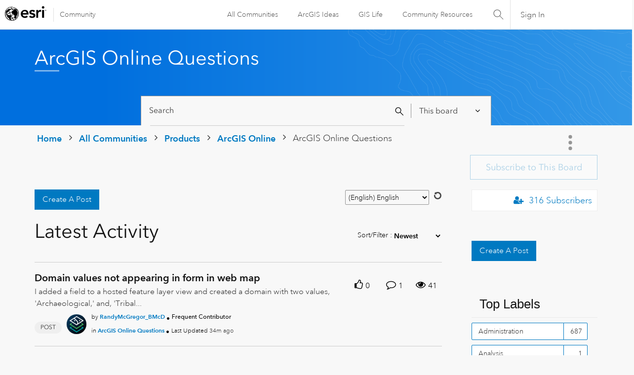

--- FILE ---
content_type: text/html; charset=UTF-8
request_url: https://community.esri.com/t5/arcgis-online-questions/bd-p/arcgis-online-questions/page/339
body_size: 1874
content:
<!DOCTYPE html>
<html lang="en">
<head>
    <meta charset="utf-8">
    <meta name="viewport" content="width=device-width, initial-scale=1">
    <title></title>
    <style>
        body {
            font-family: "Arial";
        }
    </style>
    <script type="text/javascript">
    window.awsWafCookieDomainList = [];
    window.gokuProps = {
"key":"AQIDAHjcYu/GjX+QlghicBgQ/7bFaQZ+m5FKCMDnO+vTbNg96AH1Q5HNwNd7qjjKSrZjUukeAAAAfjB8BgkqhkiG9w0BBwagbzBtAgEAMGgGCSqGSIb3DQEHATAeBglghkgBZQMEAS4wEQQMfgpC+9noOqv6D5WhAgEQgDtFu65+OI9VbazoI71eV0vODu7/FNxdN/q+yY44WBCOiLEjuPajdxaNTxqbBo2uz8DtSa27r4Hpv79MjQ==",
          "iv":"D549twE43gAACmj/",
          "context":"/oQRYDqpeMyqRpPUgVdrntGRza2ykK8LS17btjFySdmF7u0AIKWFRjDy1/asAY0pbuInf6eViJ3DOfyz7S02mT2DU0XE8bhy3LH4lxf/vamK40OCf1JAblILYeb7h5tZLiD+EjIAZ3BHHucfVTG/L2+ouk86fO6fxeMjRxi7X/OjJX83CATYfF7cpXI2xvn+jki0yE3NoDelT5Zh/3ZoRazDZZ5o+I2Q1FCUSngMcLlW0WiekoP7uUTWn/DwEyUmSytdzCvpQpfF3FwSGxV4+AX9gScM16BASD4t9WTpXxdNztcoonO0O2X2CzfKxx7o5ZbWuCQvabyLq/rx1Cxqh8au2fHo68r8mQmH7mjtsIqsvIz5Ltwu4G4Uib5p+IXtlrdWL5sPz2QBeJaz0NrOhZitl6+GwApv"
};
    </script>
    <script src="https://bc0439715fa6.967eb88d.us-east-2.token.awswaf.com/bc0439715fa6/dd69015656bc/4f1470dc65ad/challenge.js"></script>
</head>
<body>
    <div id="challenge-container"></div>
    <script type="text/javascript">
        AwsWafIntegration.saveReferrer();
        AwsWafIntegration.checkForceRefresh().then((forceRefresh) => {
            if (forceRefresh) {
                AwsWafIntegration.forceRefreshToken().then(() => {
                    window.location.reload(true);
                });
            } else {
                AwsWafIntegration.getToken().then(() => {
                    window.location.reload(true);
                });
            }
        });
    </script>
    <noscript>
        <h1>JavaScript is disabled</h1>
        In order to continue, we need to verify that you're not a robot.
        This requires JavaScript. Enable JavaScript and then reload the page.
    </noscript>
</body>
</html>

--- FILE ---
content_type: text/html;charset=UTF-8
request_url: https://community.esri.com/t5/arcgis-online-questions/bd-p/arcgis-online-questions/page/339
body_size: 57934
content:
<!DOCTYPE html><html prefix="og: http://ogp.me/ns#" dir="ltr" lang="en" class="no-js">
	<head>
	
	<title>
	ArcGIS Online Questions - Page 339 - Esri Community
</title>
	
	
	<link rel="stylesheet" type="text/css" media="all" href="https://community.esri.com/html/@77B61CFBA90644184F218BF00DD84F5A/assets/esri-global--navigation.css" />
<script src="https://community.esri.com/html/@E538E17E485E787BF169C99B3A5D8DC1/assets/esri-global--navigation.js" type="text/javascript"></script>

    <style>      
        #lia-body .lia-top-quilt > .lia-quilt-row-header .lia-component-quilt-header > .lia-quilt-row-sub-header{
          background-image: url('https://community.esri.com/html/@97B476D524AB57963C3C67056446F243/assets/product-gradient.png');
        }  
    </style>


	
	<link rel="prev" href="https://community.esri.com/t5/arcgis-online-questions/bd-p/arcgis-online-questions/page/338"/>
	<link rel="next" href="https://community.esri.com/t5/arcgis-online-questions/bd-p/arcgis-online-questions/page/340"/>
	<meta content="width=device-width, initial-scale=1.0, user-scalable=yes" name="viewport"/><meta content="2026-01-28T07:00:12-08:00" itemprop="dateModified"/><meta content="text/html; charset=UTF-8" http-equiv="Content-Type"/><link href="https://community.esri.com/t5/arcgis-online-questions/bd-p/arcgis-online-questions/page/339" rel="canonical"/>
	<meta content="Esri Community" property="og:site_name"/><meta content="website" property="og:type"/><meta content="https://community.esri.com/t5/arcgis-online-questions/bd-p/arcgis-online-questions/page/339" property="og:url"/><meta content="" property="og:description"/><meta content="ArcGIS Online Questions" property="og:title"/>
	
	
		<link class="lia-link-navigation hidden live-links" title="ArcGIS Online Questions topics" type="application/rss+xml" rel="alternate" id="link" href="/ccqpr47374/rss/board?board.id=arcgis-online-questions"></link>
	
		<link class="lia-link-navigation hidden live-links" title="All ArcGIS Online Questions posts" type="application/rss+xml" rel="alternate" id="link_0" href="/ccqpr47374/rss/boardmessages?board.id=arcgis-online-questions"></link>
	

	
	
	    
            	<link href="/skins/6768320/181b611a3a3f3ec9c721fec054d0d12e/esri_skin.css" rel="stylesheet" type="text/css"/>
            
	

	
	
	
	
	<!--/* Favicon Rules */-->
<link rel="apple-touch-icon-precomposed" sizes="180x180" href="https://www.esri.com/content/dam/esrisites/en-us/common/favicon/esri-favicon-180.png" />
<link rel="icon" media="(prefers-color-scheme:dark)" type="image/png" sizes="32x32" href="https://www.esri.com/content/dam/esrisites/en-us/common/favicon/esri-favicon-dark-32.png" />
<link rel="icon" media="(prefers-color-scheme:light)" type="image/png" sizes="32x32" href="https://www.esri.com/content/dam/esrisites/en-us/common/favicon/esri-favicon-light-32.png" />

<!--/* toggle light/dark mode icons */-->
<script>
window.matchMedia("(prefers-color-scheme:dark)").addListener(e=>{e.matches});const favicon=document.createElement("link");favicon.setAttribute("rel","favicon icon"),document.head.appendChild(favicon),window.matchMedia("(prefers-color-scheme:dark)").addListener(e=>{if(!e.matches)return;const t=document.querySelector('[media="(prefers-color-scheme:dark)"]');null!==t&&(favicon.setAttribute("type",t.type),favicon.setAttribute("href",t.href))}),window.matchMedia("(prefers-color-scheme:light)").addListener(e=>{if(!e.matches)return;const t=document.querySelector('[media="(prefers-color-scheme:light)"]');null!==t&&(favicon.setAttribute("type",t.type),favicon.setAttribute("href",t.href))});
</script>
<link href="https://community.esri.com/html/@70FA38AF4400390C590F20B504E969B1/assets/prism-kh.css" rel="stylesheet" type="text/css">
<script type="text/javascript" src="https://community.esri.com/html/@83FD454F52CF67CA193E4F6991DA1A1B/assets/prism-kh.js"></script>


<script language="javascript" type="text/javascript">
<!--
if("undefined"==typeof LITHIUM)var LITHIUM={};LITHIUM.Loader=function(){var d=[],a=[],b=!1,e=!1;return{onLoad:function(a){"function"===typeof a&&(!0===b?a():d.push(a))},onJsAttached:function(b){"function"===typeof b&&(!0===e?b():a.push(b))},runJsAttached:function(){e=!0;for(var b=0;b<a.length;b++)a[b]()},getOnLoadFunctions:function(){return d},setLoaded:function(){b=!0},isLoaded:function(){return b},isJsAttached:function(){return e}}}();"undefined"===typeof LITHIUM.Components&&(LITHIUM.Components={});LITHIUM.Components.render=function(d,a,b){LITHIUM.Loader.onLoad(function(){var e=LITHIUM.Components.renderUrl(d),g={type:"GET",dataType:"json"};LITHIUM.jQuery.extend(g,b||{});g.hasOwnProperty("url")||LITHIUM.jQuery.extend(g,{url:e});g.data=a;if("object"!==typeof g.data||null===g.data)g.data={};g.data.originalPageName=LITHIUM.Components.ORIGINAL_PAGE_NAME;g.data.originalPageContext=LITHIUM.Components.ORIGINAL_PAGE_CONTEXT;LITHIUM.jQuery.ajax(g)}.bind(this))};
LITHIUM.Components.renderUrl=function(d,a){var b=LITHIUM.Components.RENDER_URL;LITHIUM.jQuery.each({"component-id":d},function(a,d){b=b.replace(new RegExp("#{"+a+"}","g"),d)});"undefined"!==typeof a&&(b+="?"+LITHIUM.jQuery.param(a));return b};
LITHIUM.Components.renderInPlace=function(d,a,b,e){function g(a){var b=document.createElement("div"),d=(new Date).getTime()+Math.floor(1E7*Math.random()+1);b.setAttribute("id",d);a.parentNode.insertBefore(b,a);return d}if(e)var n=e;else!1===LITHIUM.Loader.isLoaded()&&(document.currentScript?n=g(document.currentScript):(e=document.querySelectorAll("script"),1<e.length&&(n=g(e[e.length-1]))));LITHIUM.Loader.onLoad(function(){var e=LITHIUM.jQuery,g=a||{},m=b||{},k=e("#"+n);e.extend(g,{renderedScripts:LITHIUM.RenderedScripts.toString(),
"component-id":d});e.extend(m,{success:function(a){var b=a.content;LITHIUM.AngularSupport.isAngularEnabled()&&(b=LITHIUM.AngularSupport.compile(b));k.replaceWith(b);LITHIUM.AjaxSupport.ScriptsProcessor.handleScriptEvaluation(a);(a=LITHIUM.jQuery(b).attr("id"))&&LITHIUM.jQuery("#"+a).trigger("LITHIUM:ajaxSuccess:renderInPlace",{componentId:d})},error:function(a,d,e){0===a.readyState||0===a.status?k.html(""):k.html('\x3cspan class\x3d"lia-ajax-error-text"\x3e'+b.errorMessage+"\x3c/span\x3e");k.removeClass(LITHIUM.Css.BASE_LAZY_LOAD).removeClass("lia-fa-spin")}});
k&&LITHIUM.Components.render(d,g,m)}.bind(this))};/*
 modernizr v3.3.1
 Build https://modernizr.com/download?-exiforientation-filereader-flash-setclasses-dontmin

 Copyright (c)
  Faruk Ates
  Paul Irish
  Alex Sexton
  Ryan Seddon
  Patrick Kettner
  Stu Cox
  Richard Herrera

 MIT License
 {
      "name": "EXIF Orientation",
      "property": "exiforientation",
      "tags": ["image"],
      "builderAliases": ["exif_orientation"],
      "async": true,
      "authors": ["Paul Sayre"],
      "notes": [{
        "name": "Article by Dave Perrett",
        "href": "http://recursive-design.com/blog/2012/07/28/exif-orientation-handling-is-a-ghetto/"
      },{
        "name": "Article by Calvin Hass",
        "href": "http://www.impulseadventure.com/photo/exif-orientation.html"
      }]
    }
    ! {
      "name": "Flash",
      "property": "flash",
      "tags": ["flash"],
      "polyfills": ["shumway"]
      }
      ! {
      "name": "File API",
      "property": "filereader",
      "caniuse": "fileapi",
      "notes": [{
        "name": "W3C Working Draft",
        "href": "https://www.w3.org/TR/FileAPI/"
      }],
      "tags": ["file"],
      "builderAliases": ["file_api"],
      "knownBugs": ["Will fail in Safari 5 due to its lack of support for the standards defined FileReader object"]
    }
    !*/
LITHIUM.LiModernizr=function(){(function(d,a,b){function e(h){var a=p.className,b=c._config.classPrefix||"";r&&(a=a.baseVal);c._config.enableJSClass&&(a=a.replace(new RegExp("(^|\\s)"+b+"no-js(\\s|$)"),"$1"+b+"js$2"));c._config.enableClasses&&(a+=" "+b+h.join(" "+b),r?p.className.baseVal=a:p.className=a)}function g(){return"function"!==typeof a.createElement?a.createElement(arguments[0]):r?a.createElementNS.call(a,"http://www.w3.org/2000/svg",arguments[0]):a.createElement.apply(a,arguments)}function n(){var b=
a.body;b||(b=g(r?"svg":"body"),b.fake=!0);return b}function q(a,b){if("object"==typeof a)for(var h in a)u(a,h)&&q(h,a[h]);else{a=a.toLowerCase();h=a.split(".");var l=c[h[0]];2==h.length&&(l=l[h[1]]);if("undefined"!=typeof l)return c;b="function"==typeof b?b():b;1==h.length?c[h[0]]=b:(!c[h[0]]||c[h[0]]instanceof Boolean||(c[h[0]]=new Boolean(c[h[0]])),c[h[0]][h[1]]=b);e([(b&&0!=b?"":"no-")+h.join("-")]);c._trigger(a,b)}return c}var t=[],m=[],k={_version:"3.3.1",_config:{classPrefix:"",enableClasses:!0,
enableJSClass:!0,usePrefixes:!0},_q:[],on:function(a,b){var h=this;setTimeout(function(){b(h[a])},0)},addTest:function(a,b,c){m.push({name:a,fn:b,options:c})},addAsyncTest:function(a){m.push({name:null,fn:a})}},c=function(){};c.prototype=k;c=new c;var p=a.documentElement,r="svg"===p.nodeName.toLowerCase(),u;(function(){var a={}.hasOwnProperty;u="undefined"!==typeof a&&"undefined"!==typeof a.call?function(b,h){return a.call(b,h)}:function(a,b){return b in a&&"undefined"===typeof a.constructor.prototype[b]}})();
k._l={};k.on=function(a,b){this._l[a]||(this._l[a]=[]);this._l[a].push(b);c.hasOwnProperty(a)&&setTimeout(function(){c._trigger(a,c[a])},0)};k._trigger=function(a,b){if(this._l[a]){var h=this._l[a];setTimeout(function(){var a;for(a=0;a<h.length;a++){var c=h[a];c(b)}},0);delete this._l[a]}};c._q.push(function(){k.addTest=q});c.addAsyncTest(function(){LITHIUM.Loader.onLoad(function(){var b=a.createElement("img");b.onerror=function(){q("exiforientation",!1,{aliases:["exif-orientation"]});a.body.removeChild(b)};
b.onload=function(){q("exiforientation",2!==b.width,{aliases:["exif-orientation"]});a.body.removeChild(b)};b.src="[data-uri]\x3d\x3d";
a.body&&(b.setAttribute("style","position: absolute; left: -9999;"),a.body.appendChild(b))})});c.addAsyncTest(function(){var b=function(a){p.contains(a)||p.appendChild(a)},c=function(a,b){var c=!!a;c&&(c=new Boolean(c),c.blocked="blocked"===a);q("flash",function(){return c});if(b&&f.contains(b)){for(;b.parentNode!==f;)b=b.parentNode;f.removeChild(b)}};try{var e="ActiveXObject"in d&&"Pan"in new d.ActiveXObject("ShockwaveFlash.ShockwaveFlash")}catch(v){}if(!("plugins"in navigator&&"Shockwave Flash"in
navigator.plugins||e)||r)c(!1);else{var l=g("embed"),f=n(),k;l.type="application/x-shockwave-flash";f.appendChild(l);if("Pan"in l||e){var m=function(){b(f);if(!p.contains(f))return f=a.body||f,l=g("embed"),l.type="application/x-shockwave-flash",f.appendChild(l),setTimeout(m,1E3);p.contains(l)?(k=l.style.cssText,""!==k?c("blocked",l):c(!0,l)):c("blocked");f.fake&&f.parentNode&&f.parentNode.removeChild(f)};setTimeout(m,10)}else b(f),c("blocked",l),f.fake&&f.parentNode&&f.parentNode.removeChild(f)}});
c.addTest("filereader",!!(d.File&&d.FileList&&d.FileReader));(function(){var a,b;for(b in m)if(m.hasOwnProperty(b)){var e=[];var d=m[b];if(d.name&&(e.push(d.name.toLowerCase()),d.options&&d.options.aliases&&d.options.aliases.length))for(a=0;a<d.options.aliases.length;a++)e.push(d.options.aliases[a].toLowerCase());d="function"===typeof d.fn?d.fn():d.fn;for(a=0;a<e.length;a++){var f=e[a];f=f.split(".");1===f.length?c[f[0]]=d:(!c[f[0]]||c[f[0]]instanceof Boolean||(c[f[0]]=new Boolean(c[f[0]])),c[f[0]][f[1]]=
d);t.push((d?"":"no-")+f.join("-"))}}})();e(t);delete k.addTest;delete k.addAsyncTest;for(b=0;b<c._q.length;b++)c._q[b]();LITHIUM.Modernizr=c})(window,document)}();(function(){LITHIUM.Globals=function(){var d={};return{preventGlobals:function(a){for(var b=0;b<a.length;b++){var e=a[b];e in window&&void 0!==window[e]&&(d[e]=window[e],window[e]=void 0)}},restoreGlobals:function(a){for(var b=0;b<a.length;b++){var e=a[b];d.hasOwnProperty(e)&&(window[e]=d[e])}}}}()})();(function(){function d(a,b){return a.replace(/\/+$/,"")+"/"+b}function a(a){return n.ajax({url:a,dataType:"script",cache:!0})}function b(b){var e=d(b,"core.min.js"),m=d(b,"video-plugin/main_html5.min.js"),k=d(b,"video-plugin/bit_wrapper.min.js"),c=d(b,"skin-plugin/html5-skin.min.js"),p=d(b,"skin-plugin/html5-skin.min.css");void 0===g&&(g=a(e).then(function(){return a(m)}).then(function(){return a(k)}).then(function(){return a(c)}).then(function(){var a=n.Deferred(),b=n("\x3clink/\x3e",{rel:"stylesheet",
type:"text/css",href:p}).appendTo("head");a.resolve(b);return a.promise()}));return g}function e(a,b,e,g){var c=d(a,"skin-plugin/skin.json");OO.ready(function(){var a=n.extend({},g,{onCreate:function(a){LITHIUM.OOYALA.players[b]={containerId:b,videoId:e,messageBus:a.mb};a.subscribe("playerEmbedded","liResize",function(){LITHIUM.Video(a.elementId,"playerEmbedded")})},skin:{config:c,inline:{responsive:{aspectRatio:"false"}}}});OO.Player.create(b,e,a);n(".lia-vid-container .innerWrapper").css("z-index",
"0")})}LITHIUM.OoyalaPlayer={};LITHIUM.OOYALA=LITHIUM.OOYALA||{};LITHIUM.OOYALA.players=LITHIUM.OOYALA.players||{};var g,n;LITHIUM.OoyalaPlayer.addVideo=function(a,d,g,k){LITHIUM.Loader.onLoad(function(){n=LITHIUM.jQuery;b(a).done(function(){e(a,d,g,k)})})}})();(function(d){Element.prototype.matches||(Element.prototype.matches=Element.prototype.msMatchesSelector||Element.prototype.webkitMatchesSelector);Element.prototype.closest||(Element.prototype.closest=function(a){var b=this;do{if(b.matches(a))return b;b=b.parentElement||b.parentNode}while(null!==b&&1===b.nodeType);return null})})(LITHIUM.jQuery);window.FileAPI = { jsPath: '/html/assets/js/vendor/ng-file-upload-shim/' };
LITHIUM.PrefetchData = {"Components":{},"commonResults":{}};
LITHIUM.DEBUG = false;
LITHIUM.CommunityJsonObject = {
  "Validation" : {
    "image.description" : {
      "min" : 0,
      "max" : 1000,
      "isoneof" : [ ],
      "type" : "string"
    },
    "tkb.toc_maximum_heading_level" : {
      "min" : 1,
      "max" : 6,
      "isoneof" : [ ],
      "type" : "integer"
    },
    "tkb.toc_heading_list_style" : {
      "min" : 0,
      "max" : 50,
      "isoneof" : [
        "disc",
        "circle",
        "square",
        "none"
      ],
      "type" : "string"
    },
    "blog.toc_maximum_heading_level" : {
      "min" : 1,
      "max" : 6,
      "isoneof" : [ ],
      "type" : "integer"
    },
    "tkb.toc_heading_indent" : {
      "min" : 5,
      "max" : 50,
      "isoneof" : [ ],
      "type" : "integer"
    },
    "blog.toc_heading_indent" : {
      "min" : 5,
      "max" : 50,
      "isoneof" : [ ],
      "type" : "integer"
    },
    "blog.toc_heading_list_style" : {
      "min" : 0,
      "max" : 50,
      "isoneof" : [
        "disc",
        "circle",
        "square",
        "none"
      ],
      "type" : "string"
    }
  },
  "User" : {
    "settings" : {
      "imageupload.legal_file_extensions" : "*.jpg;*.JPG;*.jpeg;*.JPEG;*.gif;*.GIF;*.png;*.PNG",
      "config.enable_avatar" : true,
      "integratedprofile.show_klout_score" : true,
      "layout.sort_view_by_last_post_date" : true,
      "layout.friendly_dates_enabled" : true,
      "profileplus.allow.anonymous.scorebox" : false,
      "tkb.message_sort_default" : "topicPublishDate",
      "layout.format_pattern_date" : "MM-dd-yyyy",
      "config.require_search_before_post" : "off",
      "isUserLinked" : false,
      "integratedprofile.cta_add_topics_dismissal_timestamp" : -1,
      "layout.message_body_image_max_size" : 1000,
      "profileplus.everyone" : false,
      "integratedprofile.cta_connect_wide_dismissal_timestamp" : -1,
      "blog.toc_maximum_heading_level" : "",
      "integratedprofile.hide_social_networks" : false,
      "blog.toc_heading_indent" : "",
      "contest.entries_per_page_num" : 20,
      "layout.messages_per_page_linear" : 15,
      "integratedprofile.cta_manage_topics_dismissal_timestamp" : -1,
      "profile.shared_profile_test_group" : false,
      "integratedprofile.cta_personalized_feed_dismissal_timestamp" : -1,
      "integratedprofile.curated_feed_size" : 10,
      "contest.one_kudo_per_contest" : false,
      "integratedprofile.enable_social_networks" : false,
      "integratedprofile.my_interests_dismissal_timestamp" : -1,
      "profile.language" : "en",
      "layout.friendly_dates_max_age_days" : 31,
      "layout.threading_order" : "thread_descending",
      "blog.toc_heading_list_style" : "disc",
      "useRecService" : false,
      "layout.module_welcome" : "",
      "imageupload.max_uploaded_images_per_upload" : 100,
      "imageupload.max_uploaded_images_per_user" : 5000,
      "integratedprofile.connect_mode" : "",
      "tkb.toc_maximum_heading_level" : "2",
      "tkb.toc_heading_list_style" : "disc",
      "sharedprofile.show_hovercard_score" : true,
      "config.search_before_post_scope" : "community",
      "tkb.toc_heading_indent" : "15",
      "p13n.cta.recommendations_feed_dismissal_timestamp" : -1,
      "imageupload.max_file_size" : 20000,
      "layout.show_batch_checkboxes" : false,
      "integratedprofile.cta_connect_slim_dismissal_timestamp" : -1
    },
    "isAnonymous" : true,
    "policies" : {
      "image-upload.process-and-remove-exif-metadata" : false
    },
    "registered" : false,
    "emailRef" : "",
    "id" : -1,
    "login" : "Anonymous User"
  },
  "Server" : {
    "communityPrefix" : "/ccqpr47374",
    "nodeChangeTimeStamp" : 1769614332440,
    "tapestryPrefix" : "/t5",
    "deviceMode" : "DESKTOP",
    "responsiveDeviceMode" : "DESKTOP",
    "membershipChangeTimeStamp" : "0",
    "version" : "25.12",
    "branch" : "25.12-release",
    "showTextKeys" : false
  },
  "Config" : {
    "phase" : "prod",
    "integratedprofile.cta.reprompt.delay" : 30,
    "profileplus.tracking" : {
      "profileplus.tracking.enable" : false,
      "profileplus.tracking.click.enable" : false,
      "profileplus.tracking.impression.enable" : false
    },
    "app.revision" : "2512231126-s6f44f032fc-b18",
    "navigation.manager.community.structure.limit" : "1000"
  },
  "Activity" : {
    "Results" : [ ]
  },
  "NodeContainer" : {
    "viewHref" : "https://community.esri.com/t5/arcgis-online/ct-p/arcgis-online",
    "description" : "",
    "id" : "arcgis-online",
    "shortTitle" : "ArcGIS Online",
    "title" : "ArcGIS Online",
    "nodeType" : "category"
  },
  "Page" : {
    "skins" : [
      "esri_skin",
      "theme_support",
      "theme_base",
      "responsive_peak"
    ],
    "authUrls" : {
      "loginUrl" : "/plugins/common/feature/oauth2sso_v2/sso_login_redirect?redirect_uri=https%3A%2F%2Fcommunity.esri.com%2Ft5%2Farcgis-online-questions%2Fbd-p%2Farcgis-online-questions%2Fpage%2F339",
      "loginUrlNotRegistered" : "/plugins/common/feature/oauth2sso_v2/sso_login_redirect?redirectreason=notregistered&redirect_uri=https%3A%2F%2Fcommunity.esri.com%2Ft5%2Farcgis-online-questions%2Fbd-p%2Farcgis-online-questions%2Fpage%2F339",
      "loginUrlNotRegisteredDestTpl" : "/plugins/common/feature/oauth2sso_v2/sso_login_redirect?redirectreason=notregistered&redirect_uri=%7B%7BdestUrl%7D%7D"
    },
    "name" : "ForumPage",
    "rtl" : false,
    "object" : {
      "viewHref" : "/t5/arcgis-online-questions/bd-p/arcgis-online-questions",
      "id" : "arcgis-online-questions",
      "page" : "ForumPage",
      "type" : "Board"
    }
  },
  "WebTracking" : {
    "Activities" : { },
    "path" : "Community:Home/Category:Products/Category:ArcGIS Online/Board:ArcGIS Online Questions"
  },
  "Feedback" : {
    "targeted" : { }
  },
  "Seo" : {
    "markerEscaping" : {
      "pathElement" : {
        "prefix" : "@",
        "match" : "^[0-9][0-9]$"
      },
      "enabled" : false
    }
  },
  "TopLevelNode" : {
    "viewHref" : "https://community.esri.com/",
    "description" : "",
    "id" : "ccqpr47374",
    "shortTitle" : "Home",
    "title" : "Esri Community",
    "nodeType" : "Community"
  },
  "Community" : {
    "viewHref" : "https://community.esri.com/",
    "integratedprofile.lang_code" : "en",
    "integratedprofile.country_code" : "US",
    "id" : "ccqpr47374",
    "shortTitle" : "Home",
    "title" : "Esri Community"
  },
  "CoreNode" : {
    "conversationStyle" : "forum",
    "viewHref" : "https://community.esri.com/t5/arcgis-online-questions/bd-p/arcgis-online-questions",
    "settings" : { },
    "description" : "",
    "id" : "arcgis-online-questions",
    "shortTitle" : "ArcGIS Online Questions",
    "title" : "ArcGIS Online Questions",
    "nodeType" : "Board",
    "ancestors" : [
      {
        "viewHref" : "https://community.esri.com/t5/arcgis-online/ct-p/arcgis-online",
        "description" : "",
        "id" : "arcgis-online",
        "shortTitle" : "ArcGIS Online",
        "title" : "ArcGIS Online",
        "nodeType" : "category"
      },
      {
        "viewHref" : "https://community.esri.com/t5/products/ct-p/products",
        "description" : "Ask, learn, and share info about Esri software products, apps, extensions, and related tools.",
        "id" : "products",
        "shortTitle" : "Products",
        "title" : "Products",
        "nodeType" : "category"
      },
      {
        "viewHref" : "https://community.esri.com/",
        "description" : "",
        "id" : "ccqpr47374",
        "shortTitle" : "Home",
        "title" : "Esri Community",
        "nodeType" : "Community"
      }
    ]
  }
};
LITHIUM.Components.RENDER_URL = "/t5/util/componentrenderpage/component-id/#{component-id}?render_behavior=raw";
LITHIUM.Components.ORIGINAL_PAGE_NAME = 'forums/ForumPage';
LITHIUM.Components.ORIGINAL_PAGE_ID = 'ForumPage';
LITHIUM.Components.ORIGINAL_PAGE_CONTEXT = '[base64]';
LITHIUM.Css = {
  "BASE_DEFERRED_IMAGE" : "lia-deferred-image",
  "BASE_BUTTON" : "lia-button",
  "BASE_SPOILER_CONTAINER" : "lia-spoiler-container",
  "BASE_TABS_INACTIVE" : "lia-tabs-inactive",
  "BASE_TABS_ACTIVE" : "lia-tabs-active",
  "BASE_AJAX_REMOVE_HIGHLIGHT" : "lia-ajax-remove-highlight",
  "BASE_FEEDBACK_SCROLL_TO" : "lia-feedback-scroll-to",
  "BASE_FORM_FIELD_VALIDATING" : "lia-form-field-validating",
  "BASE_FORM_ERROR_TEXT" : "lia-form-error-text",
  "BASE_FEEDBACK_INLINE_ALERT" : "lia-panel-feedback-inline-alert",
  "BASE_BUTTON_OVERLAY" : "lia-button-overlay",
  "BASE_TABS_STANDARD" : "lia-tabs-standard",
  "BASE_AJAX_INDETERMINATE_LOADER_BAR" : "lia-ajax-indeterminate-loader-bar",
  "BASE_AJAX_SUCCESS_HIGHLIGHT" : "lia-ajax-success-highlight",
  "BASE_CONTENT" : "lia-content",
  "BASE_JS_HIDDEN" : "lia-js-hidden",
  "BASE_AJAX_LOADER_CONTENT_OVERLAY" : "lia-ajax-loader-content-overlay",
  "BASE_FORM_FIELD_SUCCESS" : "lia-form-field-success",
  "BASE_FORM_WARNING_TEXT" : "lia-form-warning-text",
  "BASE_FORM_FIELDSET_CONTENT_WRAPPER" : "lia-form-fieldset-content-wrapper",
  "BASE_AJAX_LOADER_OVERLAY_TYPE" : "lia-ajax-overlay-loader",
  "BASE_FORM_FIELD_ERROR" : "lia-form-field-error",
  "BASE_SPOILER_CONTENT" : "lia-spoiler-content",
  "BASE_FORM_SUBMITTING" : "lia-form-submitting",
  "BASE_EFFECT_HIGHLIGHT_START" : "lia-effect-highlight-start",
  "BASE_FORM_FIELD_ERROR_NO_FOCUS" : "lia-form-field-error-no-focus",
  "BASE_EFFECT_HIGHLIGHT_END" : "lia-effect-highlight-end",
  "BASE_SPOILER_LINK" : "lia-spoiler-link",
  "BASE_DISABLED" : "lia-link-disabled",
  "FACEBOOK_LOGOUT" : "lia-component-users-action-logout",
  "FACEBOOK_SWITCH_USER" : "lia-component-admin-action-switch-user",
  "BASE_FORM_FIELD_WARNING" : "lia-form-field-warning",
  "BASE_AJAX_LOADER_FEEDBACK" : "lia-ajax-loader-feedback",
  "BASE_AJAX_LOADER_OVERLAY" : "lia-ajax-loader-overlay",
  "BASE_LAZY_LOAD" : "lia-lazy-load"
};
(function() { if (!window.LITHIUM_SPOILER_CRITICAL_LOADED) { window.LITHIUM_SPOILER_CRITICAL_LOADED = true; window.LITHIUM_SPOILER_CRITICAL_HANDLER = function(e) { if (!window.LITHIUM_SPOILER_CRITICAL_LOADED) return; if (e.target.classList.contains('lia-spoiler-link')) { var container = e.target.closest('.lia-spoiler-container'); if (container) { var content = container.querySelector('.lia-spoiler-content'); if (content) { if (e.target.classList.contains('open')) { content.style.display = 'none'; e.target.classList.remove('open'); } else { content.style.display = 'block'; e.target.classList.add('open'); } } e.preventDefault(); return false; } } }; document.addEventListener('click', window.LITHIUM_SPOILER_CRITICAL_HANDLER, true); } })();
LITHIUM.noConflict = true;
LITHIUM.useCheckOnline = false;
LITHIUM.RenderedScripts = [
  "ElementQueries.js",
  "SpoilerToggle.js",
  "Cache.js",
  "jquery.autocomplete.js",
  "jquery.ui.draggable.js",
  "Throttle.js",
  "jquery.ui.position.js",
  "jquery.tmpl-1.1.1.js",
  "DropDownMenuVisibilityHandler.js",
  "Components.js",
  "Link.js",
  "Auth.js",
  "LiModernizr.js",
  "PolyfillsAll.js",
  "jquery.position-toggle-1.0.js",
  "DynamicPager.js",
  "jquery.js",
  "UserListActual.js",
  "jquery.css-data-1.0.js",
  "PartialRenderProxy.js",
  "jquery.fileupload.js",
  "Namespace.js",
  "InformationBox.js",
  "AjaxFeedback.js",
  "Sandbox.js",
  "json2.js",
  "Placeholder.js",
  "jquery.effects.slide.js",
  "ActiveCast3.js",
  "ResizeSensor.js",
  "DeferredImages.js",
  "ValueSurveyLauncher.js",
  "prism.js",
  "jquery.scrollTo.js",
  "jquery.delayToggle-1.0.js",
  "Video.js",
  "DropDownMenu.js",
  "jquery.iframe-transport.js",
  "CustomEvent.js",
  "jquery.ajax-cache-response-1.0.js",
  "jquery.json-2.6.0.js",
  "jquery.tools.tooltip-1.2.6.js",
  "jquery.clone-position-1.0.js",
  "OoyalaPlayer.js",
  "Events.js",
  "Tooltip.js",
  "SearchAutoCompleteToggle.js",
  "AutoComplete.js",
  "HelpIcon.js",
  "ForceLithiumJQuery.js",
  "jquery.iframe-shim-1.0.js",
  "Dialog.js",
  "jquery.hoverIntent-r6.js",
  "AjaxSupport.js",
  "CustomFormValidation.js",
  "jquery.ui.mouse.js",
  "jquery.effects.core.js",
  "jquery.blockui.js",
  "Lithium.js",
  "jquery.function-utils-1.0.js",
  "jquery.lithium-selector-extensions.js",
  "SearchForm.js",
  "jquery.ui.resizable.js",
  "Text.js",
  "Globals.js",
  "jquery.ui.widget.js",
  "Loader.js",
  "ElementMethods.js",
  "NoConflict.js",
  "jquery.appear-1.1.1.js",
  "Forms.js",
  "jquery.ui.core.js",
  "jquery.ui.dialog.js",
  "jquery.viewport-1.0.js",
  "DataHandler.js",
  "jquery.placeholder-2.0.7.js"
];(function(){LITHIUM.AngularSupport=function(){function g(a,c){a=a||{};for(var b in c)"[object object]"===Object.prototype.toString.call(c[b])?a[b]=g(a[b],c[b]):a[b]=c[b];return a}var d,f,b={coreModule:"li.community",coreModuleDeps:[],noConflict:!0,bootstrapElementSelector:".lia-page .min-width .lia-content",bootstrapApp:!0,debugEnabled:!1,useCsp:!0,useNg2:!1},k=function(){var a;return function(b){a||(a=document.createElement("a"));a.href=b;return a.href}}();LITHIUM.Angular={};return{preventGlobals:LITHIUM.Globals.preventGlobals,
restoreGlobals:LITHIUM.Globals.restoreGlobals,init:function(){var a=[],c=document.querySelector(b.bootstrapElementSelector);a.push(b.coreModule);b.customerModules&&0<b.customerModules.length&&a.concat(b.customerModules);b.useCsp&&(c.setAttribute("ng-csp","no-unsafe-eval"),c.setAttribute("li-common-non-bindable",""));d=LITHIUM.angular.module(b.coreModule,b.coreModuleDeps);d.config(["$locationProvider","$provide","$injector","$logProvider","$compileProvider","$qProvider","$anchorScrollProvider",function(a,
c,e,d,f,g,h){h.disableAutoScrolling();h=document.createElement("base");h.setAttribute("href",k(location));document.getElementsByTagName("head")[0].appendChild(h);window.history&&window.history.pushState&&a.html5Mode({enabled:!0,requireBase:!0,rewriteLinks:!1}).hashPrefix("!");d.debugEnabled(b.debugEnabled);f.debugInfoEnabled(b.debugEnabled);e.has("$uibModal")&&c.decorator("$uibModal",["$delegate",function(a){var b=a.open;a.open=function(a){a.backdropClass=(a.backdropClass?a.backdropClass+" ":"")+
"lia-modal-backdrop";a.windowClass=(a.windowClass?a.windowClass+" ":"")+"lia-modal-window";return b(a)};return a}]);e.has("uibDropdownConfig")&&(e.get("uibDropdownConfig").openClass="lia-dropdown-open");e.has("uibButtonConfig")&&(e.get("uibButtonConfig").activeClass="lia-link-active");g.errorOnUnhandledRejections(!1)}]);if(b.bootstrapApp)f=b.useNg2?LITHIUM.Angular.upgradeAdapter.bootstrap(c,a):LITHIUM.angular.bootstrap(c,a);else LITHIUM.Loader.onLoad(function(){f=LITHIUM.angular.element(c).injector()});
LITHIUM.Angular.app=d},compile:function(a){void 0===a&&(a=document.querySelector(b.bootstrapElementSelector));var c;if(void 0===a||""===a)return a;f.invoke(["$rootScope","$compile",function(b,d){try{var e=LITHIUM.angular.element(a)}catch(l){e=LITHIUM.angular.element("\x3cli:safe-wrapper\x3e"+a+"\x3c/li:safe-wrapper\x3e")}e.attr("li-common-non-bindable","");c=d(e)(b);b.$digest()}]);return c},isAngularEnabled:function(){return void 0!==d},updateLocationUrl:function(a,b){f.invoke(["$location","$rootScope",
"$browser",function(c,d,e){a=""===a?"?":a;c.url(a,b);d.$apply()}])},setOptions:function(a){return g(b,a)},getOptions:function(){return b},initGlobal:function(a){LITHIUM.angular=a;b.useNg2&&(LITHIUM.Angular.upgradeAdapter=new ng.upgrade.UpgradeAdapter)}}}()})();(function(){LITHIUM.ScriptLoader=function(){function d(a){a in e||(e[a]={loaded:!1});return e[a]}function f(){g.filter(function(a){return!a.loaded}).forEach(function(a){var b=!0;a.labels.forEach(function(a){!1===d(a).loaded&&(b=!1)});b&&(a.loaded=!0,a.callback())})}var e={},g=[];return{load:function(a){a.forEach(function(a){var b=document.getElementsByTagName("head")[0]||document.documentElement,c=document.createElement("script");c.src=a.url;c.async=!1;a.crossorigin&&a.integrity&&(c.setAttribute("crossorigin",
a.crossorigin),c.setAttribute("integrity",a.integrity));b.insertBefore(c,b.firstChild);d(a.label)})},setLoaded:function(a){d(a).loaded=!0;f()},ready:function(a,b){g.push({labels:a,callback:b,loaded:!1});f()}}}()})();LITHIUM.ScriptLoader.load([{"name":"lia-scripts-common-min.js","label":"common","url":"/t5/scripts/AA08540BF021B7537183AB78A7564F76/lia-scripts-common-min.js"},{"name":"lia-scripts-body-min.js","label":"body","url":"/t5/scripts/E74B99FAC4F8FBE38AE64AFABE1CEB24/lia-scripts-body-min.js"},{"name":"lia-scripts-angularjs-min.js","label":"angularjs","url":"/t5/scripts/00A777938B56ECCE5DB9E6C80A2C3591/lia-scripts-angularjs-min.js"},{"name":"lia-scripts-angularjsModules-min.js","label":"angularjsModules","url":"/t5/scripts/99C17D50065BAE37DE5F4359D506E8EB/lia-scripts-angularjsModules-min.js"}]);
// -->
</script></head>
	<body class="lia-board lia-user-status-anonymous ForumPage lia-body" id="lia-body">
	
	
	<div id="A3B-221-8" class="ServiceNodeInfoHeader">
</div>
	
	
	
	

	<div class="lia-page">
		<center>
			
				<style>
.esri-header--navigation_item:last-child .community-resources {
	padding: 10px;
    color: #828282;
    font-weight: 500;
}
.esri-header--navigation_item:last-child .tab {
    display: -webkit-box;
    display: -webkit-flex;
    display: -moz-flex;
    display: -ms-flexbox;
    display: flex;
    -webkit-box-direction: normal;
    -webkit-box-orient: vertical;
    -webkit-flex-direction: column;
    -moz-flex-direction: column;
    -ms-flex-direction: column;
    flex-direction: column;
    -webkit-flex-wrap: wrap;
    -moz-flex-wrap: wrap;
    -ms-flex-wrap: wrap;
    flex-wrap: wrap;
    max-height: 280px;
}
#lia-body .lia-page .esri-wrapper .tab a:hover {
    color: #828282;
	text-decoration: none;
}
#lia-body .lia-page .esri-wrapper .tab a:hover:after {
    transition: opacity .25s,transform .25s;
    font-size: 16px;
    text-align: left;
    content: "\2192";
    vertical-align: top;
    padding-left: 9px;
    color: #0079c1;
}
</style>

<div class="esri-wrapper">
    <div class="esri-header">
        <button class="esri-header--mobile">
          <svg class="esri-header--mobile_toggle">
            <path d="M21 6H3V5h18zm0 6H3v1h18zm0 7H3v1h18z"></path>
          </svg>
        </button>
  
        <div class="esri-header--brand">
		<!-- ESRI-418 -->
<a href="https://www.esri.com/en-us/home" target='_blank'>
          <svg class="esri-header--brand_logo" width="84" height="30" viewBox="0 0 84 30" class="esri-header-brand-image" alt="">
            <path d="M77.277.5c-1.48 0-2.554 1.175-2.554 2.488 0 1.314 1.074 2.49 2.554 2.49 1.48 0 2.622-1.071 2.622-2.49C79.899 1.572 78.756.5 77.277.5zm-1.913 23.426h3.891V8.353h-3.891v15.573zM40.515 7.965c-4.702 0-8.465 3.275-8.465 8.174 0 4.898 3.763 8.177 8.465 8.177 2.146 0 4.165-.667 5.852-2.31l-2.457-2.457c-.916.964-2.093 1.651-3.78 1.651-2.175 0-3.927-1.397-4.188-3.698h11.875v-1.07c0-5.42-2.95-8.467-7.302-8.467zm-4.573 6.617c.293-2.24 1.721-3.7 4.023-3.7 2.434 0 3.926 1.43 3.96 3.7h-7.983zm17.305-1.849c0-1.169 1.233-1.655 2.273-1.655 1.32 0 2.292.547 3.037 1.577l2.476-2.474c-1.282-1.6-3.407-2.216-5.418-2.216-3.147 0-6.262 1.555-6.262 5.028 0 5.938 8.403 3.406 8.403 6.617 0 1.233-1.46 1.784-2.595 1.784-1.65 0-2.687-.806-3.69-1.905l-2.515 2.514c1.58 1.711 3.62 2.313 5.978 2.313 3.179 0 6.717-1.299 6.717-4.998 0-6.067-8.404-3.795-8.404-6.585zm14.15-1.916h-.062V8.353h-3.892v15.573h3.892v-8.34c0-.842.518-3.925 4.185-3.925.564 0 1.127.112 1.718.253l.152-3.726c-.45-.127-.901-.223-1.382-.223-2.046 0-3.766 1.07-4.61 2.852zM14.683 2.766c-1.217-.037-1.932.12-2.651.26-.216-.056-.62.003-.643.472 0 .252.08.447.24.562.159.114 1.493 1.1 2.473 2.142-.47.052-.98.138-1.504.246-.585-1.264-2.465-.114-3.714-.064-.146.006-.286.025-.431.035-.137-1.056-.235-2.15-.21-2.92 1.618-.917 4.748-1.593 6.874-1.626l.373-.01c.312-.003.337-.251.043-.291-2.641-.361-4.929.173-7.279 1.145C5.808 3.748 2.696 6.12.8 10.596c-.444 1.247-2.219 7.195.935 12.3 2.56 4.142 5.855 6.113 9.887 6.676 4.024.561 6.207.075 8.752-1.055 5.951-2.642 10.496-12.559 5.95-19.747-1.794-3.319-6.495-6.229-11.641-6.004zm-2.259 4.647a17.754 17.754 0 0 1 2.362-.368 15.741 15.741 0 0 1 1.748 2.54c-.805.39-1.878.688-2.315 1.312-.181.26-.226.613-.232.995a23.59 23.59 0 0 0-3.877 1.286c-.453-1.332-.85-2.66-1.124-3.842 1.296-1.237 2.813-1.438 3.438-1.923zm6.61 15.88c-.354.038-.706.083-1.016.13-.77.121-1.762.379-2.685.723-.53-.843-1.95-2.891-2.667-4.437 1.442-.709 3.457-1.303 5.775-1.444.19.33.4.66.69.956.757.774-.44 1.883-.096 4.072zm-8.603-9.14c1.12-.53 2.3-.968 3.56-1.286-.008.333-.045.649-.182.903-.196.366-.106 1.428.134 1.775.755 1.099 2.008.488 2.951.883.433.181.721.482.964.84-1.974.124-3.91.584-5.706 1.41-.923-1.96-1.72-4.524-1.72-4.524zm.832 4.938c-.07.033-.145.074-.217.11a40.803 40.803 0 0 0-3.256-.78c-.995-.204-1.031-.15-2.151.175-.16.046-.313.088-.462.133a36.17 36.17 0 0 1-.445-1.202c1.436-1.106 2.884-2.034 4.821-2.985.5 1.491 1.215 3.483 1.71 4.549zm.768 4.528c.293-.765.521-1.331.605-1.89.569.958 1.248 2 1.774 2.815-.819.397-1.772 1.01-2.672 1.685.062-1.037.083-2.064.293-2.61zm5.334-14.636c-.01.014-.028.026-.04.04a23.057 23.057 0 0 0-1.376-2.111c1.007-.061 2.246-.008 3.374.108-1.014.363-1.461 1.254-1.958 1.963zm-9.028 1.094c.019-.026.039-.047.057-.072.234 1.182.513 2.16.886 3.518-1.402.618-3.881 2.148-4.976 2.972-.198-.502-.404-1.214-.589-1.946.249-.737.758-1.254 1.476-1.325 1.228-.123 2.28-1.95 3.146-3.147zm-5.41-1.784C4.24 6.455 6.023 4.666 7.65 3.773c-.016.4.086 1.567.218 2.693-.57.057-1.134.128-1.692.211a12.084 12.084 0 0 0-3.115 4.088c-.117-1.054-.178-1.933-.133-2.472zM2.07 9.731s.062 1.06.113 1.833c0 0-.781.886-1.18 1.59.159-1.443.498-2.187 1.067-3.423zm7.664 18.356C5.688 26.82 2.69 23.41 1.62 19.834a17.475 17.475 0 0 1-.651-6.473c.056.01.186.072.38.017.135-.093.616-.43.957-.728l.018.131c-.23.87-.371 1.775-.4 2.71.37.39.804 1.038 1.286 1.707-.31.23-.905.641-1.045.741-.41.292-.406.753-.114 1.015.161.144.492.084.613-.01.358-.285.656-.513 1.066-.77.15.393.292.748.43 1.086-.175.188-.3.436-.342.798-.135 1.172.979 2.092 1.918 2.36.035.01.06.014.094.023.05.076.095.147.148.224-.487.378-.82.765-1.049 1.063-.132.172-.28.43-.16.481.123.05.535 0 .719-.034.466-.09.826-.606 1.148-.796.387.534 1.017 1.22 1.672 1.88.029.12.055.246.088.351.125.403.293.804.495 1.196.471.22.962.402 1.464.561a8.344 8.344 0 0 0-.622.72zm.989.313c.155-.203.312-.454.505-.626.468.31.969.665 1.368.894-.615-.07-1.337-.085-1.873-.268zm3.113.31s-1.604-1.062-2.009-1.471c.803-.667 2.102-1.459 3.128-1.889.402.63 1.727 2.507 2.258 3.112-.963.168-2.31.294-3.377.248zM20.54 27.2c-.286.189-1.664.814-2.204.988a23.43 23.43 0 0 1-2.44-3.202c.844-.354 2.143-.67 3.346-.82.109.342.25.704.444 1.094.19.382.411.662.649.853.085-.053.164-.115.248-.17-.006.42-.018.846-.043 1.257zm-.33-21.477c-.27-.172-.607-.108-.467.193.053.117.259.314.427.512-.986-.272-3.608-.479-4.856-.364-.815-.916-1.744-2.028-2.861-2.765 4.999-.311 9.49 1.756 11.473 4.186-.661-.344-2.087-.834-2.667-.963-.313-.319-.708-.58-1.05-.8zm1.094 21.065c.023-.407.04-.922.053-1.396.487-.378.946-.79 1.37-1.238.547.063 1.094.156 1.427.24-.74.936-1.762 1.716-2.85 2.394zm3.825-3.724c-.12.253-.428.688-.633.894-.312-.126-.781-.258-1.272-.375.078-.094.163-.182.24-.279.268-1.796-.338-2.37.42-4.014l.172-.371c.418.118.812.247 1.153.386.043.616.04 2.728-.08 3.759zm-.708-4.917c.196-.407.412-.84.645-1.27.061.547.105 1.08.131 1.563a9.256 9.256 0 0 0-.776-.293zm2.218 1.126l-.194.756c-.137.515-.593 1.732-.832 2.223.091-.663.171-2.384.148-2.73.16.049.502-.147.559-.341.057-.195-.564-.495-.564-.495a20.742 20.742 0 0 0-.172-2.7c.142-.23.286-.452.434-.655a12.082 12.082 0 0 0-.186-1.575c.125.041.24.074.323.075.283.004.282-.19.192-.298-.058-.07-.328-.238-.643-.42a12.02 12.02 0 0 0-2.78-5.32c.533.202 1.214.48 1.754.774.41.516 1.585 1.675 2.212 4.92.564 2.922-.06 5.143-.251 5.786zM80.886 8.597v-.24h1.218v.24h-.468v1.191h-.283V8.597h-.467zm1.87-.24l.365 1.025.368-1.024h.406v1.43h-.262V8.634l-.396 1.154h-.229l-.4-1.154v1.154h-.261v-1.43h.409z"></path>
          </svg>
</a>
          <a class="esri-header--brand_link" href="/">Community</a>
        </div>
  
        <div class="esri-header--navigation" data-active="false">
          <ul class="esri-header--navigation_items">
            <li class="esri-header--navigation_item">
              <a id="communities_dropdown" class="esri-header--navigation_link" href="/t5/custom/page/page-id/Communities">All Communities</a>
              <div id="communities_dropdown_wrapper" class="hidden">
<div id="dropdown_inner">
    <div class="communities-tabs">
          <div class="tab" data-attrib-tab="products">Products
            <div id="links_wrapper">
              <div class="link-container hidden" id="products">
                  <a href="/t5/arcgis-pro/ct-p/arcgis-pro" title="ArcGIS Pro">ArcGIS Pro</a>
                  <a href="/t5/arcgis-survey123/ct-p/arcgis-survey123" title="ArcGIS Survey123">ArcGIS Survey123</a>
                  <a href="/t5/arcgis-online/ct-p/arcgis-online" title="ArcGIS Online">ArcGIS Online</a>
                  <a href="/t5/arcgis-enterprise/ct-p/arcgis-enterprise" title="ArcGIS Enterprise">ArcGIS Enterprise</a>
                  <a href="/t5/data-management/ct-p/data-management" title="Data Management">Data Management</a>
                  <a href="/t5/arcgis-experience-builder/ct-p/arcgis-experience-builder" title="ArcGIS Experience Builder">ArcGIS Experience Builder</a>
                  <a href="/t5/geoprocessing/ct-p/geoprocessing" title="Geoprocessing">Geoprocessing</a>
                  <a href="/t5/arcgis-web-appbuilder/ct-p/arcgis-web-appbuilder" title="ArcGIS Web AppBuilder">ArcGIS Web AppBuilder</a>
                  <a href="/t5/arcgis-field-maps/ct-p/arcgis-field-maps" title="ArcGIS Field Maps">ArcGIS Field Maps</a>
                  <a href="/t5/arcgis-dashboards/ct-p/arcgis-dashboards" title="ArcGIS Dashboards">ArcGIS Dashboards</a>
                  <a href="/t5/arcgis-storymaps/ct-p/arcgis-storymaps" title="ArcGIS StoryMaps">ArcGIS StoryMaps</a>
                  <a href="/t5/products/ct-p/products" title="Products" style="font-weight: 500;" >All Products Communities</a>
              </div>
            </div>
          </div>
          <div class="tab" data-attrib-tab="industries">Industries
            <div id="links_wrapper">
              <div class="link-container hidden" id="industries">
                  <a href="/t5/education/ct-p/education" title="Education">Education</a>
                  <a href="/t5/water-resources/ct-p/water-resources" title="Water Resources">Water Resources</a>
                  <a href="/t5/state-local-government/ct-p/state-and-local-government" title="State &amp; Local Government">State &amp; Local Government</a>
                  <a href="/t5/transportation/ct-p/transportation" title="Transportation">Transportation</a>
                  <a href="/t5/gas-and-pipeline/ct-p/gas-and-pipeline" title="Gas and Pipeline">Gas and Pipeline</a>
                  <a href="/t5/water-utilities/ct-p/water-utilities" title="Water Utilities">Water Utilities</a>
                  <a href="/t5/imagery-and-remote-sensing-insights-iris-cop/ct-p/imagery-and-remote-sensing-cop" title="Imagery and Remote Sensing Insights (IRIS) COP">Imagery and Remote Sensing Insights (IRIS) COP</a>
                  <a href="/t5/roads-and-highways/ct-p/roads-and-highways" title="Roads and Highways">Roads and Highways</a>
                  <a href="/t5/natural-resources/ct-p/natural-resources" title="Natural Resources">Natural Resources</a>
                  <a href="/t5/telecommunications/ct-p/telecommunications" title="Telecommunications">Telecommunications</a>
                  <a href="/t5/electric/ct-p/electric" title="Electric">Electric</a>
                  <a href="/t5/industries/ct-p/industries" title="Industries" style="font-weight: 500;" >All Industries Communities</a>
              </div>
            </div>
          </div>
          <div class="tab" data-attrib-tab="developers">Developers
            <div id="links_wrapper">
              <div class="link-container hidden" id="developers">
                  <a href="/t5/python/ct-p/python" title="Python">Python</a>
                  <a href="/t5/arcgis-maps-sdk-for-javascript/ct-p/arcgis-api-for-javascript" title="ArcGIS Maps SDK for JavaScript">JavaScript Maps SDK</a>
                  <a href="/t5/arcgis-maps-sdks-for-native-apps/ct-p/arcgis-runtime-sdks" title="ArcGIS Maps SDKs for Native Apps">Native Maps SDKs</a>
                  <a href="/t5/arcgis-api-for-python/ct-p/arcgis-api-for-python" title="ArcGIS API for Python">ArcGIS API for Python</a>
                  <a href="/t5/arcgis-pro-sdk/ct-p/arcgis-pro-sdk" title="ArcGIS Pro SDK">ArcGIS Pro SDK</a>
                  <a href="/t5/arcobjects-sdk/ct-p/arcobjects-sdk" title="ArcObjects SDK">ArcObjects SDK</a>
                  <a href="/t5/developers-general/ct-p/developers-general" title="Developers - General">Developers - General</a>
                  <a href="/t5/arcgis-rest-apis-and-services/ct-p/arcgis-rest-api" title="ArcGIS REST APIs and Services">ArcGIS REST APIs and Services</a>
                  <a href="/t5/arcgis-online-developers/ct-p/arcgis-online-developers" title="ArcGIS Online Developers">ArcGIS Online Developers</a>
                  <a href="/t5/arcgis-maps-sdks-for-game-engines/ct-p/arcgis-maps-sdks" title="ArcGIS Maps SDKs for Game Engines">Game Engine Maps SDKs</a>
                  <a href="/t5/file-geodatabase-api/ct-p/file-geodatabase-api" title="File Geodatabase API">File Geodatabase API</a>
                  <a href="/t5/developers/ct-p/developers" title="Developers" style="font-weight: 500;" >All Developers Communities</a>
              </div>
            </div>
          </div>
          <div class="tab" data-attrib-tab="worldwide">Global
            <div id="links_wrapper">
              <div class="link-container hidden" id="worldwide">
                  <a href="/t5/comunidad-esri-colombia-ecuador-panam%C3%A1/ct-p/comunidad-esri-colombia-ecuador-panama" title="Comunidad Esri Colombia - Ecuador - Panamá">Comunidad Esri Colombia - Ecuador - Panamá</a>
                  <a href="/t5/arcgis-%E9%96%8B%E7%99%BA%E8%80%85%E3%82%B3%E3%83%9F%E3%83%A5%E3%83%8B%E3%83%86%E3%82%A3/ct-p/arcgis-japanese-developer-community" title="ArcGIS 開発者コミュニティ">ArcGIS 開発者コミュニティ</a>
                  <a href="/t5/czech-gis/ct-p/czech-gis" title="Czech GIS">Czech GIS</a>
                  <a href="/t5/europe/ct-p/europe" title="Europe">Europe</a>
                  <a href="/t5/asia-pacific/ct-p/asia-pacific" title="Asia Pacific">Asia Pacific</a>
                  <a href="/t5/americas/ct-p/americas" title="Americas">Americas</a>
                  <a href="/t5/arcnesia/ct-p/arcnesia" title="ArcNesia">ArcNesia</a>
                  <a href="/t5/comunidad-geotec/ct-p/comunidad-geotec" title="Comunidad GEOTEC">Comunidad GEOTEC</a>
                  <a href="/t5/esri-india/ct-p/esri-india" title="Esri India">Esri India</a>
                  <a href="/t5/geodev-germany/ct-p/geodev-germany" title="GeoDev Germany">GeoDev Germany</a>
                  <a href="/t5/arcgis-content-esri-nederland/ct-p/arcgis-content-esri-nederland" title="ArcGIS Content - Esri Nederland">ArcGIS Content - Esri Nederland</a>
                  <a href="/t5/global/ct-p/worldwide" title="Global" style="font-weight: 500;" >All Global Communities</a>
              </div>
            </div>
          </div>
      <div class="tab" data-attrib-tab="communities">All Communities
        <div id="links_wrapper">
          <div class="link-container hidden" id="communities">
                  <a href="/t5/developers/ct-p/developers" title="Developers">Developers</a>
                  <a href="/t5/products/ct-p/products" title="Products">Products</a>
                  <a href="/t5/user-groups/ct-p/user-groups" title="User Groups">User Groups</a>
                  <a href="/t5/industries/ct-p/industries" title="Industries">Industries</a>
                  <a href="/t5/services/ct-p/services" title="Services">Services</a>
                  <a href="/t5/community-resources/ct-p/community-basics" title="Community Resources">Community Resources</a>
                  <a href="/t5/global/ct-p/worldwide" title="Global">Global</a>
                  <a href="/t5/events/ct-p/events" title="Events">Events</a>
                  <a href="/t5/networks/ct-p/networks" title="Networks">Networks</a>
                  <a href="/t5/learning/ct-p/learning" title="Learning">Learning</a>
                  <a href="/t5/arcgis-topics/ct-p/arcgis-topics" title="ArcGIS Topics">ArcGIS Topics</a>
            <a href="/t5/custom/page/page-id/Communities" style="font-weight: 500;" title="communities">View All Communities</a>
          </div>
      </div>
    </div>
    
  </div>              </div>
            </li>
            <li class="esri-header--navigation_item">
              <a class="esri-header--navigation_link" id="arcgis_ideas" href="/t5/custom/page/page-id/arcgis-ideas">ArcGIS Ideas</a>
            </li>
            <li class="esri-header--navigation_item">
              <a class="esri-header--navigation_link" id="gis_life" href="/t5/gis-life/ct-p/gis-life">GIS Life</a>
            </li>
            <li class="esri-header--navigation_item">
              <a class="esri-header--navigation_link" id="community_basics_dropdown" href="/t5/community-basics/ct-p/community-basics">Community Resources</a>
                <div id="community_basics_dropdown_wrapper" class="hidden">
<div id="dropdown_inner">
  <div id="links_wrapper">
                <div class="tab" data-attrib-tab="board:community-help-docs">
                    <a class ="community-help-docs" href = "/t5/community-help-documents/tkb-p/community-help-docs"> Community Help Documents </a>
                </div>
                <div class="tab" data-attrib-tab="board:community-blog">
                    <a class ="community-blog" href = "/t5/community-blog/bg-p/community-blog"> Community Blog </a>
                </div>
                <div class="tab" data-attrib-tab="board:community-feedback">
                    <a class ="community-feedback" href = "/t5/community-feedback/bd-p/community-feedback"> Community Feedback </a>
                </div>
                <div class="tab" data-attrib-tab="board:member-introductions-board">
                    <a class ="member-introductions-board" href = "/t5/member-introductions/bd-p/member-introductions-board"> Member Introductions </a>
                </div>
  </div>
</div>				  	<div class="tab active" data-attrib-tab="board:community-resources">
						<a class="community-resources" href="/t5/community-basics/ct-p/community-basics"> All Community Resources </a>
					</div>
                </div>

            </li>
          </ul>
        </div>
  
        <div class="esri-header--search close" id="search-btn">
          <svg class="esri-header--search_icon"><path d="M21.995 21.288l-6.855-6.855a7.517 7.517 0 1 0-.707.707l6.855 6.855zm-17.092-7.19a6.501 6.501 0 1 1 9.6-.45l-.854.855a6.501 6.501 0 0 1-8.746-.405z"></path></svg>
        </div>
  
        <div class="esri-header--signin">
<a class="lia-link-navigation login-link lia-authentication-link lia-component-users-action-login" rel="nofollow" id="loginPageV2_13be135092522" href="/plugins/common/feature/oauth2sso_v2/sso_login_redirect?redirect_uri=https%3A%2F%2Fcommunity.esri.com%2Ft5%2Farcgis-online-questions%2Fbd-p%2Farcgis-online-questions%2Fpage%2F339">Sign In</a>          <div class="lia-hidden-phone lia-hidden-tablet">
          </div>
          <div class="lia-hidden-phone lia-hidden-tablet">
          </div>
        </div>
    </div>
  </div>
  <div class = "dropdown-search" id="dropdown-search" style="display: none;" >
<div id="lia-searchformV32_13be13517cb6d" class="SearchForm lia-search-form-wrapper lia-mode-default lia-component-common-widget-search-form">
	

	
		<div class="lia-inline-ajax-feedback">
			<div class="AjaxFeedback" id="ajaxfeedback_13be13517cb6d"></div>
			
	

	

		</div>

	

	
		<div id="searchautocompletetoggle_13be13517cb6d">	
	
		

	
		<div class="lia-inline-ajax-feedback">
			<div class="AjaxFeedback" id="ajaxfeedback_13be13517cb6d_0"></div>
			
	

	

		</div>

	

	
			
            <form enctype="multipart/form-data" class="lia-form lia-form-inline SearchForm" action="https://community.esri.com/t5/forums/forumpage.searchformv32.form.form" method="post" id="form_13be13517cb6d" name="form_13be13517cb6d"><div class="t-invisible"><input value="board-id/arcgis-online-questions/page/339" name="t:ac" type="hidden"></input><input value="search/contributions/page" name="t:cp" type="hidden"></input><input value="[base64]." name="lia-form-context" type="hidden"></input><input value="ForumPage:board-id/arcgis-online-questions/page/339:searchformv32.form:" name="liaFormContentKey" type="hidden"></input><input value="yDZKQFNI0U/sd9X4pbUemqvQQZw=:H4sIAAAAAAAAALWSzUrDQBSFr4Wuigiib6DbiajdqAhFUISqweBaZibTNJpk4sxNEzc+ik8gvkQX7nwHH8CtKxfmzxJbwaTUVZhzw/nOmblP79COD+FAC6r40OAyQOWyCF0ZaMOkjtgrJgOp/NHONtER810sP9nfIkGtoCuVQ2hI+VAQpKHQqO67hEslPJcRRrUgPZaKlOOxKzx7wxIYhZtX487b+stnC5b60MnZ0junvkBY7d/QETU8GjiGlUYKnP0kRFguwEcFeAHBe02Dm0pyobWV+Wid0sbP9u7g4/G1BZCE8QWc1U3kpzapWoqZ+S+SvoMHgPQ+ypGVj/IoC2dlqHZ8CWZdV7xljUqszZa43voPYNHkFE7qGkdaqKrl1Pm7wEqmV59gcYjGkQOJP25h6jyJnOlzRv4DUURusIWhknbEsWo5K002vhzNufG1WHmDLwdzh8gDBQAA" name="t:formdata" type="hidden"></input></div>
	
	

	

	

	
		<div class="lia-inline-ajax-feedback">
			<div class="AjaxFeedback" id="feedback_13be13517cb6d"></div>
			
	

	

		</div>

	

	

	

	


	
	<input value="kTyI5_Rc8pkAOy7zVle5BJqN81IM5-s3Y9o_G51ddK8." name="lia-action-token" type="hidden"></input>
	
	<input value="form_13be13517cb6d" id="form_UIDform_13be13517cb6d" name="form_UID" type="hidden"></input>
	<input value="" id="form_instance_keyform_13be13517cb6d" name="form_instance_key" type="hidden"></input>
	
                

                
                    
                

                <span class="lia-search-input-wrapper">
                    <span class="lia-search-input-field">
                        <span class="lia-button-wrapper lia-button-wrapper-secondary lia-button-wrapper-searchForm-action"><input value="searchForm" name="submitContextX" type="hidden"></input><input class="lia-button lia-button-secondary lia-button-searchForm-action" value="Search" id="submitContext_13be13517cb6d" name="submitContext" type="submit"></input></span>

                        <input placeholder="Search" aria-label="Search" title="Search" class="lia-form-type-text lia-autocomplete-input search-input lia-search-input-message" value="" id="messageSearchField_13be13517cb6d_0" name="messageSearchField" type="text"></input>
                        <input placeholder="Search" aria-label="Search" title="Search" class="lia-form-type-text lia-autocomplete-input search-input lia-search-input-tkb-article lia-js-hidden" value="" id="messageSearchField_13be13517cb6d_1" name="messageSearchField_0" type="text"></input>
                        

	
		<input placeholder="Search all members" ng-non-bindable="" title="Enter a user name or rank" class="lia-form-type-text UserSearchField lia-search-input-user search-input lia-js-hidden lia-autocomplete-input" aria-label="Enter a user name or rank" value="" id="userSearchField_13be13517cb6d" name="userSearchField" type="text"></input>
	

	


                        <input placeholder="Enter a keyword to search within the private messages" title="Enter a search word" class="lia-form-type-text NoteSearchField lia-search-input-note search-input lia-js-hidden lia-autocomplete-input" aria-label="Enter a search word" value="" id="noteSearchField_13be13517cb6d_0" name="noteSearchField" type="text"></input>
						<input title="Enter a search word" class="lia-form-type-text ProductSearchField lia-search-input-product search-input lia-js-hidden lia-autocomplete-input" aria-label="Enter a search word" value="" id="productSearchField_13be13517cb6d" name="productSearchField" type="text"></input>
                        <input class="lia-as-search-action-id" name="as-search-action-id" type="hidden"></input>
                    </span>
                </span>
                
                    <span id="clearSearchButton_13be13517cb6d" role="button" tabindex="0" title="Clear" class="lia-clear-field lia-js-hidden" aria-label="Clear the search input"></span>
                

                <span class="lia-cancel-search">cancel</span>

                
            
</form>
		
			<div class="search-autocomplete-toggle-link lia-js-hidden">
				<span>
					<a class="lia-link-navigation auto-complete-toggle-on lia-link-ticket-post-action lia-component-search-action-enable-auto-complete" data-lia-action-token="h1W5LwBCCAGT4Z9OuHpKAKExj30449owoRUdpIrpA6E." rel="nofollow" id="enableAutoComplete_13be13517cb6d" href="https://community.esri.com/t5/forums/forumpage.enableautocomplete:enableautocomplete?t:ac=board-id/arcgis-online-questions/page/339&amp;t:cp=action/contributions/searchactions">Turn on suggestions</a>					
					<span class="HelpIcon">
	<a class="lia-link-navigation help-icon lia-tooltip-trigger" role="button" aria-label="Help Icon" id="link_13be13517cb6d" href="#"><span class="lia-img-icon-help lia-fa-icon lia-fa-help lia-fa" alt="Auto-suggest helps you quickly narrow down your search results by suggesting possible matches as you type." aria-label="Help Icon" role="img" id="display_13be13517cb6d"></span></a><div role="alertdialog" class="lia-content lia-tooltip-pos-bottom-left lia-panel-tooltip-wrapper" id="link_13be13517cb6d_0-tooltip-element"><div class="lia-tooltip-arrow"></div><div class="lia-panel-tooltip"><div class="content">Auto-suggest helps you quickly narrow down your search results by suggesting possible matches as you type.</div></div></div>
</span>
				</span>
			</div>
		

	

	

	
	
	
</div>
		
	<div class="spell-check-showing-result">
		Showing results for <span class="lia-link-navigation show-results-for-link lia-link-disabled" aria-disabled="true" id="showingResult_13be13517cb6d"></span>
		
			<a class="lia-link-navigation more-synonym-search-results-for-link" rel="nofollow" id="showingMoreResult_13be13517cb6d" href="#"></a>
			<span class="all-results-for-synonym-search"> </span>
		

	</div>
	<div>
		
			<span class="synonym-search-instead lia-js-hidden">
				Show <a class="lia-link-navigation synonym-search-instead-for-link" rel="nofollow" id="synonymSearchInstead_13be13517cb6d" href="#"></a> only 
			</span>
			<span class="spell-check-and-synonym-search-instead lia-js-hidden"> | </span>
		
		<span class="spell-check-search-instead">
			Search instead for <a class="lia-link-navigation search-instead-for-link" rel="nofollow" id="searchInstead_13be13517cb6d" href="#"></a>
		</span>

	</div>
	<div class="spell-check-do-you-mean lia-component-search-widget-spellcheck">
		Did you mean: <a class="lia-link-navigation do-you-mean-link" rel="nofollow" id="doYouMean_13be13517cb6d" href="#"></a>
	</div>

	

	

	


	
</div>      <div class="close-search">Cancel</div>
    </div>

					
	
	<div class="MinimumWidthContainer">
		<div class="min-width-wrapper">
			<div class="min-width">		
				
						<div class="lia-content">
                            
							
							
							
		
	<div class="lia-quilt lia-quilt-forum-page lia-quilt-layout-two-column-main-side lia-top-quilt">
	<div class="lia-quilt-row lia-quilt-row-header">
		<div class="lia-quilt-column lia-quilt-column-24 lia-quilt-column-single lia-quilt-column-common-header">
			<div class="lia-quilt-column-alley lia-quilt-column-alley-single">
	
		
			<div class="lia-quilt lia-quilt-header lia-quilt-layout-header lia-component-quilt-header">
	<div class="lia-quilt-row lia-quilt-row-main-header">
		<div class="lia-quilt-column lia-quilt-column-20 lia-quilt-column-left lia-quilt-column-header-left">
			<div class="lia-quilt-column-alley lia-quilt-column-alley-left lia-mark-empty">
	
		
			
		
	
	
</div>
		</div><div class="lia-quilt-column lia-quilt-column-04 lia-quilt-column-right lia-quilt-column-header-right lia-mark-empty">
			
		</div>
	</div><div class="lia-quilt-row lia-quilt-row-sub-header">
		<div class="lia-quilt-column lia-quilt-column-24 lia-quilt-column-single lia-quilt-column-sub-header-main">
			<div class="lia-quilt-column-alley lia-quilt-column-alley-single">
	
		
			<h1 class="PageTitle lia-component-common-widget-page-title"><span class="lia-link-navigation lia-link-disabled" aria-disabled="true" id="link_1">ArcGIS Online Questions</span></h1>
		
			  <div class="node-description">  
  	<div class="rectangle"></div>
        <p></p>
   </div>

		
			<div class="lia-quilt lia-quilt-header-page-ics lia-quilt-layout-one-column lia-component-quilt-header-page-ics">
	<div class="lia-quilt-row lia-quilt-row-header">
		<div class="lia-quilt-column lia-quilt-column-24 lia-quilt-column-single lia-quilt-column-common-header lia-mark-empty">
			
		</div>
	</div><div class="lia-quilt-row lia-quilt-row-main">
		<div class="lia-quilt-column lia-quilt-column-24 lia-quilt-column-single lia-quilt-column-main-content">
			<div class="lia-quilt-column-alley lia-quilt-column-alley-single lia-mark-empty">
	
		
			
		
	
	
</div>
		</div>
	</div><div class="lia-quilt-row lia-quilt-row-footer">
		<div class="lia-quilt-column lia-quilt-column-24 lia-quilt-column-single lia-quilt-column-common-footer lia-mark-empty">
			
		</div>
	</div>
</div>
		
			<div id="lia-searchformV32" class="SearchForm lia-search-form-wrapper lia-mode-default lia-component-common-widget-search-form">
	

	
		<div class="lia-inline-ajax-feedback">
			<div class="AjaxFeedback" id="ajaxfeedback"></div>
			
	

	

		</div>

	

	
		<div id="searchautocompletetoggle">	
	
		

	
		<div class="lia-inline-ajax-feedback">
			<div class="AjaxFeedback" id="ajaxfeedback_0"></div>
			
	

	

		</div>

	

	
			
            <form enctype="multipart/form-data" class="lia-form lia-form-inline SearchForm" action="https://community.esri.com/t5/forums/forumpage.searchformv32.form.form" method="post" id="form" name="form"><div class="t-invisible"><input value="board-id/arcgis-online-questions/page/339" name="t:ac" type="hidden"></input><input value="search/contributions/page" name="t:cp" type="hidden"></input><input value="[base64]." name="lia-form-context" type="hidden"></input><input value="ForumPage:board-id/arcgis-online-questions/page/339:searchformv32.form:" name="liaFormContentKey" type="hidden"></input><input value="5DI9GWMef1Esyz275vuiiOExwpQ=:H4sIAAAAAAAAALVSTU7CQBR+krAixkj0BrptjcpCMSbERGKCSmxcm+kwlGrbqTOvFDYexRMYL8HCnXfwAG5dubDtFKxgYgu4mrzvm3w/M+/pHcphHQ4kI4L2dMo9FLYZoM09qbeJxQ4V0+XC7e/tamqyBPEChwgbh1JAjQtLIz6hPaYh8ZlEMaxplAvm2KZmEsm0hhmBhOKpzZzOlsEw8LevR5W3zZfPEqy0oJIYc+eCuAyh2rolfaI7xLN0I8rjWfWBj7CuzJvf5osmbxRN3hacMimNwHRtKSOr0XNnv/vx+FoCGPjhMRzljhNLYHrEt9kA5T08ACCsKvREoYuqxqLl8BLO84q4UcMITcG49y/QOGs1pYyESl5p6V6qwRW086rinVmoxMZsiZud/zBUTc6gmVc4kExkJafmcYG1GM9+wfIsCkf2OP54hal5EjnG54z8h0XhjfcF7wQUs5Kz0GTjU2rOjc/llTT4Au07pDOcBQAA" name="t:formdata" type="hidden"></input></div>
	
	

	

	

	
		<div class="lia-inline-ajax-feedback">
			<div class="AjaxFeedback" id="feedback"></div>
			
	

	

		</div>

	

	

	

	


	
	<input value="5CaxZUx0sfyit-w60VlnsqM-Sxb39vxvwOYF4H2vEvQ." name="lia-action-token" type="hidden"></input>
	
	<input value="form" id="form_UIDform" name="form_UID" type="hidden"></input>
	<input value="" id="form_instance_keyform" name="form_instance_key" type="hidden"></input>
	
                

                
                    
                        <span class="lia-search-granularity-wrapper">
                            <select title="Search Granularity" class="lia-search-form-granularity search-granularity" aria-label="Search Granularity" id="searchGranularity" name="searchGranularity"><option title="All community" value="ccqpr47374|community">All community</option><option title="This place" value="arcgis-online|category">This place</option><option title="This board" selected="selected" value="arcgis-online-questions|forum-board">This board</option><option title="Documents" value="tkb|tkb">Documents</option><option title="Members" value="user|user">Members</option></select>
                        </span>
                    
                

                <span class="lia-search-input-wrapper">
                    <span class="lia-search-input-field">
                        <span class="lia-button-wrapper lia-button-wrapper-secondary lia-button-wrapper-searchForm-action"><input value="searchForm" name="submitContextX" type="hidden"></input><input class="lia-button lia-button-secondary lia-button-searchForm-action" value="Search" id="submitContext" name="submitContext" type="submit"></input></span>

                        <input placeholder="Search" aria-label="Search" title="Search" class="lia-form-type-text lia-autocomplete-input search-input lia-search-input-message" value="" id="messageSearchField_0" name="messageSearchField" type="text"></input>
                        <input placeholder="Search" aria-label="Search" title="Search" class="lia-form-type-text lia-autocomplete-input search-input lia-search-input-tkb-article lia-js-hidden" value="" id="messageSearchField_1" name="messageSearchField_0" type="text"></input>
                        

	
		<input placeholder="Search all members" ng-non-bindable="" title="Enter a user name or rank" class="lia-form-type-text UserSearchField lia-search-input-user search-input lia-js-hidden lia-autocomplete-input" aria-label="Enter a user name or rank" value="" id="userSearchField" name="userSearchField" type="text"></input>
	

	


                        <input placeholder="Enter a keyword to search within the private messages" title="Enter a search word" class="lia-form-type-text NoteSearchField lia-search-input-note search-input lia-js-hidden lia-autocomplete-input" aria-label="Enter a search word" value="" id="noteSearchField_0" name="noteSearchField" type="text"></input>
						<input title="Enter a search word" class="lia-form-type-text ProductSearchField lia-search-input-product search-input lia-js-hidden lia-autocomplete-input" aria-label="Enter a search word" value="" id="productSearchField" name="productSearchField" type="text"></input>
                        <input class="lia-as-search-action-id" name="as-search-action-id" type="hidden"></input>
                    </span>
                </span>
                
                    <span id="clearSearchButton" role="button" tabindex="0" title="Clear" class="lia-clear-field lia-js-hidden" aria-label="Clear the search input"></span>
                

                <span class="lia-cancel-search">cancel</span>

                
            
</form>
		
			<div class="search-autocomplete-toggle-link lia-js-hidden">
				<span>
					<a class="lia-link-navigation auto-complete-toggle-on lia-link-ticket-post-action lia-component-search-action-enable-auto-complete" data-lia-action-token="8sQnoFVuf-IylxOc65Yz6bUg1tiKI8B0FnJeqtT0TKU." rel="nofollow" id="enableAutoComplete" href="https://community.esri.com/t5/forums/forumpage.enableautocomplete:enableautocomplete?t:ac=board-id/arcgis-online-questions/page/339&amp;t:cp=action/contributions/searchactions">Turn on suggestions</a>					
					<span class="HelpIcon">
	<a class="lia-link-navigation help-icon lia-tooltip-trigger" role="button" aria-label="Help Icon" id="link_2" href="#"><span class="lia-img-icon-help lia-fa-icon lia-fa-help lia-fa" alt="Auto-suggest helps you quickly narrow down your search results by suggesting possible matches as you type." aria-label="Help Icon" role="img" id="display"></span></a><div role="alertdialog" class="lia-content lia-tooltip-pos-bottom-left lia-panel-tooltip-wrapper" id="link_3-tooltip-element"><div class="lia-tooltip-arrow"></div><div class="lia-panel-tooltip"><div class="content">Auto-suggest helps you quickly narrow down your search results by suggesting possible matches as you type.</div></div></div>
</span>
				</span>
			</div>
		

	

	

	
	
	
</div>
		
	<div class="spell-check-showing-result">
		Showing results for <span class="lia-link-navigation show-results-for-link lia-link-disabled" aria-disabled="true" id="showingResult"></span>
		
			<a class="lia-link-navigation more-synonym-search-results-for-link" rel="nofollow" id="showingMoreResult" href="#"></a>
			<span class="all-results-for-synonym-search"> </span>
		

	</div>
	<div>
		
			<span class="synonym-search-instead lia-js-hidden">
				Show <a class="lia-link-navigation synonym-search-instead-for-link" rel="nofollow" id="synonymSearchInstead" href="#"></a> only 
			</span>
			<span class="spell-check-and-synonym-search-instead lia-js-hidden"> | </span>
		
		<span class="spell-check-search-instead">
			Search instead for <a class="lia-link-navigation search-instead-for-link" rel="nofollow" id="searchInstead" href="#"></a>
		</span>

	</div>
	<div class="spell-check-do-you-mean lia-component-search-widget-spellcheck">
		Did you mean: <a class="lia-link-navigation do-you-mean-link" rel="nofollow" id="doYouMean" href="#"></a>
	</div>

	

	

	


	
</div>
		
	
	
</div>
		</div>
	</div><div class="lia-quilt-row lia-quilt-row-breadcrumb">
		<div class="lia-quilt-column lia-quilt-column-24 lia-quilt-column-single lia-quilt-column-breadcrumb">
			<div class="lia-quilt-column-alley lia-quilt-column-alley-single">
	
		
			<div class="lia-breadcrumb">
	<ul role="list" id="list" class="lia-list-standard-inline">
			<li class="lia-breadcrumb-node crumb index-0">
					<a class="lia-link-navigation crumb-community lia-breadcrumb-community lia-breadcrumb-forum" href="https://community.esri.com/" class="crumb-community lia-breadcrumb-community lia-breadcrumb-forum">Home</a>
					<li aria-hidden="true" class="lia-breadcrumb-seperator crumb-community lia-breadcrumb-community lia-breadcrumb-forum">
						<span class="separator">:</span>
					</li>
			</li>
			<li class="lia-breadcrumb-node crumb index-1">
					<a class="lia-link-navigation" href="/t5/custom/page/page-id/Communities" class="crumb-category lia-breadcrumb-category lia-breadcrumb-forum">All Communities</a></li>
					<li aria-hidden="true" class="lia-breadcrumb-seperator crumb-category lia-breadcrumb-category lia-breadcrumb-forum">
						<span class="separator">:</span>
					</li>
					<li class="lia-breadcrumb-node crumb">
					<a class="lia-link-navigation" href="https://community.esri.com/t5/products/ct-p/products" class="crumb-category lia-breadcrumb-category lia-breadcrumb-forum">Products</a>
					<li aria-hidden="true" class="lia-breadcrumb-seperator crumb-category lia-breadcrumb-category lia-breadcrumb-forum">
						<span class="separator">:</span>
					</li>
			</li>
			<li class="lia-breadcrumb-node crumb index-2">
					<a class="lia-link-navigation" href="https://community.esri.com/t5/arcgis-online/ct-p/arcgis-online" class="crumb-category lia-breadcrumb-category lia-breadcrumb-forum">ArcGIS Online</a>
					<li aria-hidden="true" class="lia-breadcrumb-seperator crumb-category lia-breadcrumb-category lia-breadcrumb-forum">
						<span class="separator">:</span>
					</li>
			</li>
			<li class="lia-breadcrumb-node crumb final-crumb index-3">
					<span class="lia-link-navigation lia-link-disabled">ArcGIS Online Questions</span>
			</li>
		<!-- <li class="lia-breadcrumb-node crumb">
			<a class="lia-link-navigation crumb-community lia-breadcrumb-community lia-breadcrumb-forum" id="link_4" href="/">GeoNet, The Esri Community - STAGE</a>
		</li>
		<li aria-hidden="true" class="lia-breadcrumb-seperator crumb-community lia-breadcrumb-community lia-breadcrumb-forum">
			<span class="separator">:</span>
		</li>
		<li class="lia-breadcrumb-node crumb">
			<a class="lia-link-navigation crumb-category lia-breadcrumb-category lia-breadcrumb-forum" id="link_5"
				href="/t5/products/ct-p/products">Products</a>
		</li>
		<li aria-hidden="true" class="lia-breadcrumb-seperator crumb-category lia-breadcrumb-category lia-breadcrumb-forum">
			<span class="separator">:</span>
		</li>
		<li class="lia-breadcrumb-node crumb">
			<a class="lia-link-navigation crumb-category lia-breadcrumb-category lia-breadcrumb-forum" id="link_6" href="/t5/arcgis-appstudio/ct-p/arcgis-appstudio">ArcGIS AppStudio</a>
		</li>
		<li aria-hidden="true" class="lia-breadcrumb-seperator crumb-category lia-breadcrumb-category lia-breadcrumb-forum">
			<span class="separator">:</span>
		</li>
		<li class="lia-breadcrumb-node crumb final-crumb">
			<span class="lia-link-navigation crumb-board lia-breadcrumb-board lia-breadcrumb-forum lia-link-disabled" id="link_7">ArcGIS AppStudio Questions</span>
		</li> -->
	</ul>
</div>

		
			
    <div class="lia-menu-navigation-wrapper lia-js-hidden lia-menu-action lia-page-options lia-component-community-widget-page-options" id="actionMenuDropDown">	
	<div class="lia-menu-navigation">
		<div class="dropdown-default-item"><a title="Show option menu" class="lia-js-menu-opener default-menu-option lia-js-click-menu lia-link-navigation" aria-expanded="false" role="button" aria-label="Options" id="dropDownLink" href="#">Options</a>
			<div class="dropdown-positioning">
				<div class="dropdown-positioning-static">
					
	<ul aria-label="Dropdown menu items" role="list" id="dropdownmenuitems" class="lia-menu-dropdown-items">
		

	
	
		
			
		
			
		
			
		
			
		
			
		
			
		
			<li role="listitem"><span class="lia-link-navigation mark-new-link lia-link-disabled lia-component-forums-action-mark-new" aria-disabled="true" id="markNew">Mark all as New</span></li>
		
			<li role="listitem"><span class="lia-link-navigation mark-read-link lia-link-disabled lia-component-forums-action-mark-read" aria-disabled="true" id="markRead">Mark all as Read</span></li>
		
			<li aria-hidden="true"><span class="lia-separator lia-component-common-widget-link-separator">
	<span class="lia-separator-post"></span>
	<span class="lia-separator-pre"></span>
</span></li>
		
			
		
			<li role="listitem"><span class="lia-link-navigation addBoardUserFloat lia-link-disabled lia-component-subscriptions-action-add-board-user-float" aria-disabled="true" id="addBoardUserFloat">Float this item to the top</span></li>
		
			
		
			<li role="listitem"><span class="lia-link-navigation addBoardUserEmailSubscription lia-link-disabled lia-component-subscriptions-action-add-board-user-email" aria-disabled="true" id="addBoardUserEmailSubscription">Subscribe to This Board</span></li>
		
			
		
			<li role="listitem"><span class="lia-link-navigation addBoardUserBookmark lia-link-disabled lia-component-subscriptions-action-add-board-user-bookmark" aria-disabled="true" id="addBoardUserBookmark">Bookmark</span></li>
		
			<li aria-hidden="true"><span class="lia-separator lia-component-common-widget-link-separator">
	<span class="lia-separator-post"></span>
	<span class="lia-separator-pre"></span>
</span></li>
		
			<li role="listitem"><a class="lia-link-navigation rss-board-link lia-component-rss-action-board" id="rssBoard" href="/ccqpr47374/rss/board?board.id=arcgis-online-questions">Subscribe to RSS Feed</a></li>
		
			<li aria-hidden="true"><span class="lia-separator lia-component-common-widget-link-separator">
	<span class="lia-separator-post"></span>
	<span class="lia-separator-pre"></span>
</span></li>
		
			
		
			
		
			
		
			
		
			<li role="listitem"><span class="lia-link-navigation threaded-view-link lia-link-disabled lia-component-forums-action-threaded-view" aria-disabled="true" id="threadedView">Threaded format</span></li>
		
			<li role="listitem"><span class="lia-link-navigation linear-view-link lia-link-disabled lia-component-forums-action-linear-view" aria-disabled="true" id="linearView">Linear Format</span></li>
		
			<li aria-hidden="true"><span class="lia-separator lia-component-common-widget-link-separator">
	<span class="lia-separator-post"></span>
	<span class="lia-separator-pre"></span>
</span></li>
		
			<li role="listitem"><span class="lia-link-navigation sort-by-threaded-start-link lia-link-disabled lia-component-forums-action-thread-sort-by-thread-start" aria-disabled="true" id="sortByThreadStart">Sort by Topic Start Date</span></li>
		
			
		
			
		
			
		
			
		
			
		
			
		
			
		
			
		
			
		
			
		
			
		
			
		
			
		
			
		
			
		
			
		
			
		
			
		
			
		
			
		
			
		
			
		
			
		
			
		
			
		
			
		
			
		
			
		
			
		
			
		
			
		
			
		
	
	


	</ul>

				</div>
			</div>
		</div>
	</div>
</div>

		
	
	
</div>
		</div>
	</div><div class="lia-quilt-row lia-quilt-row-feedback">
		<div class="lia-quilt-column lia-quilt-column-24 lia-quilt-column-single lia-quilt-column-feedback">
			<div class="lia-quilt-column-alley lia-quilt-column-alley-single">
	
		
			
	

	

		
			
        
        
	

	

    
		
	
	
</div>
		</div>
	</div>
</div>
		
	
	

	
		<div class="board-header">
			
		
				<div class="custom-subscribe-wrapper">
<span class="lia-link-navigation addBoardUserEmailSubscription lia-link-disabled lia-component-subscriptions-action-add-board-user-email" aria-disabled="true" id="addBoardUserEmailSubscription_13be1375f3992">Subscribe to This Board</span>	</div>

		
			
		
	
		</div>
	
	
</div>
		</div>
	</div><div class="lia-quilt-row lia-quilt-row-main">
		<div class="lia-quilt-column lia-quilt-column-18 lia-quilt-column-left lia-quilt-column-main-content">
			<div class="lia-quilt-column-alley lia-quilt-column-alley-left">
	
		<div class="lia-hidden-desktop">
			
		
					<div class="post-btn-wrapper lia-button-wrapper">
			<a href="/t5/forums/postpage/board-id/arcgis-online-questions" class="post-btn lia-button lia-button-primary">Create A Post</a> 
		</div>

		
	
		</div>
	
	

	
		
			
 










    


                             
                 




                        <style>
                            .uploadButton {
                                display: none;
                            }
                            .lingo-refresh,
                            .lingo-content {
                                padding: 0 10px;
                                padding-right: 0;
                            }
                            .lingo-content {
                                padding: 5px;
                                padding-bottom: 3px;
                            }
                            #lia-body .lingo-content .lingopencil-img {
                                padding-left: 6px;
                                width: 14px;
                                cursor: pointer;
                                padding: 3px;
                                border-left: 1px solid #EDEAEA;
                            }
                            .lia-panel.lia-panel-standard.lingotek-admin-links-taplet {
                                margin-bottom: 10px;
                            }
                            #lia-body .lingo-trans-percent {
                                border-right: 0 solid #EDEAEA;
                                padding: 0 6px 0 6px;
                                margin: 0
                            }
                            .lingo-refresh img {
                                cursor: pointer;
                                width: 15px; 
                            }

                            .disable-refresh-btn {
                                pointer-events: none;
                                opacity: 0.5;
                            }
                            
                            .lingotech-lang,
                            .lingo-trans-percent,
                            .lingo-loading-img,
                            .lingo-refresh {
                                float: left;
                                display: inline-block;
                                -webkit-transition: all 0.9s ease-in-out;
                            }
                            #lia-body .BulkTrans-Upload-Dashboard .lingotech-lang {
                                width: 170px;
                                padding: 0 2px;
                                height: 30px;
                            }
                            .lingopencil-img {
                                float: left
                            }
                            #lia-body .lia-summary-view-message-header-wrapper {
                                float: left; 
                                margin-right: 5px; 
                                margin-top: -4px;
                            } 
                            .MessageList.lia-component-forums-widget-message-list.lia-component-message-list p {
                                float: left; 
                                margin-right: 5px; 
                                margin-top: 3px;
                            } 
                            .lia-summary-view-message-header-wrapper .lia-link-navigation.lia-message-unread, 
                            .lia-link-navigation.lia-message-read {
                                margin-right: 20px;
                            }  
                            .page-link.lia-link-navigation.lia-custom-event {
                                margin-right: 3px;
                            }   
                            .lingo-percentage {
                                display: inline-block;
                            }   
                            input[type="checkbox"] {
                                -ms-transform: scale(1.3);
                                -moz-transform: scale(1.3);
                                -webkit-transform: scale(1.3);
                                -o-transform: scale(1.3);
                                padding: 10px;
                            }  
                            .BulkTrans-Upload-Dashboard .lingo-content {
                                padding: 1px;   
                                box-sizing: border-box;
                                float: left;
                                padding-bottom: 20px;
                            }    
                            .lingo-loading-img {
                                margin-top: 6px;
                                margin-left: 2px;
                            }            
                            .BulkTrans-Upload-Dashboard {
                                float: right;
                            }
                            /* Extra small devices (phones, 600px and down) */
                            @media only screen and (max-width: 600px) {
                                .BulkTrans-Upload-Dashboard {
                                    padding-right: 11px;
                                }
                            } 

                            /* Small devices (portrait tablets and large phones, 600px and up) */
                            @media only screen and (min-width: 600px) {
                                .BulkTrans-Upload-Dashboard {
                                    /*padding-right: 26px;*/
                                }
                            } 

                            /* Medium devices (landscape tablets, 768px and up) */
                            /*@media only screen and (min-width: 768px) {
                                .BulkTrans-Upload-Dashboard {
                                    padding-right: 11px;
                                }
                            } */

                            .tFlag {
                                width: 14px;
                                height: 14px;
                                vertical-align: inherit;
                                margin-right: 10px;
                            }

                            .trans-check-input {
                                margin-left: 10%;
                            }   
                            img.lingo-upload {
                                height: 15px;
                                width: 15px;
                                margin-left: 2px;
                                cursor: pointer;
                            }
                            input.trans-check-input {
                                cursor: pointer;
                            }
                            .MessageSubjectCell:after {        
                                visibility: hidden;        
                                display: block;        
                                content: " ";      
                                clear: both;
                            }
                            .trans-check img {
                                padding-right: 5px;
                                position: relative;
                                top: 2px;
                            }
                            #lia-body .trans-check {           
                                line-height: 0;
                                box-sizing: initial;     
                                float:left;             
                                border: 1px solid #d8d8d8;              
                                padding-top: 1px;               
                                padding-left: 0;              
                                padding-bottom: 1px;                
                                margin-right: 5px;
                                margin-top: 10px;
                                position: relative;
                            }    
                            /*CheckBox*/        

                            /* Base for label styling */        
                            .trans-check [type="checkbox"]:not(:checked),        
                            .trans-check [type="checkbox"]:checked {     
                                position: absolute;       
                                z-index: 999999999;       
                                opacity: 0;       
                                width: 18px;        
                            }       
                            .trans-check [type="checkbox"]:not(:checked) + label,     
                            .trans-check [type="checkbox"]:checked + label {     
                                position: relative;       
                                padding-left: 19px;       
                                cursor: pointer;      
                                display: inline;
                                top: 0px;             
                            }       
                            /* checkbox aspect */       
                            .trans-check [type="checkbox"]:not(:checked) + label:before,     
                            .trans-check [type="checkbox"]:checked + label:before {      
                                content: '';      
                                position: absolute;       
                                left: 0; 
                                top: 5px;     
                                width: 13px; 
                                height: 13px;        
                                border: 1px solid #aaa;       
                                background: #f8f8f8;      
                                border-radius: 3px;       
                                box-shadow: inset 0 1px 3px rgba(0,0,0,.3)        
                            }       
                            /* checked mark aspect */       
                            .trans-check [type="checkbox"]:not(:checked) + label:after,      
                            .trans-check [type="checkbox"]:checked + label:after {       
                                content: '✓';     
                                position: absolute;       
                                top: 6px; 
                                left: 1px;      
                                font-size: 13px;      
                                line-height: 0.8;     
                                color: #09ad7e;       
                                transition: all .2s;      
                            }       
                            /* checked mark aspect changes */       
                            .trans-check [type="checkbox"]:not(:checked) + label:after {
                                opacity: 0;       
                                transform: scale(0);      
                            }       
                            .trans-check [type="checkbox"]:checked + label:after {
                                opacity: 1;       
                                transform: scale(1);      
                            }       
                            /* disabled checkbox */     
                            .trans-check [type="checkbox"]:disabled:not(:checked) + label:before,
                            .trans-check [type="checkbox"]:disabled:checked + label:before {
                                box-shadow: none;     
                                border-color: #bbb;       
                                background-color: #ddd;       
                            }       
                            .trans-check [type="checkbox"]:disabled:checked + label:after {
                                color: #999;      
                            }       
                            .trans-check [type="checkbox"]:disabled + label {
                                color: #aaa;      
                            }       
                            /* accessibility */     
                            .trans-check [type="checkbox"]:checked:focus + label:before,
                            .trans-check [type="checkbox"]:not(:checked):focus + label:before {
                                border: 1px dotted blue;      
                            }       
                            /* hover style just for information */      
                            #lia-body label:hover:before {        
                                border: 1px solid #4778d9;      
                            }
                        </style>

                             
                                                              

                        <div id="bulkTransUploadDashboard" ng-controller="lingotekAutoDasCon" class="BulkTrans-Upload-Dashboard" li-bindable>
                        <div class="lingotek-admin-dashboard">
                                <div class="lingo-content">
                                    <fieldset ng-disabled = "isLoading">
                                        <div>
                                            <div class="lingo-actions">
                                                <select class="lingotech-lang" ng-model="selLang" ng-change="selectThisLang(selLang)">
                                                    <option value="" ng-hide="!!selLang">--Select Language--</option>
                                                            <option value="nl-NL">(Nederlands) Dutch</option>
                                                            <option value="en-US">(English) English</option>
                                                            <option value="fr-CA">(Français) French</option>
                                                            <option value="de-DE">(Deutsch) German</option>
                                                            <option value="ja-JP">(日本語) Japanese</option>
                                                            <option value="pt-BR">(Português) Portuguese (Brazilian)</option>
                                                            <option value="es">(Español) Spanish</option>
                                                </select> 
                                                                        
                                                <img class="lingo-loading-img" src="/skins/images/7EF347C97C9D186DFEB7E162C058DE14/responsive_peak/images/feedback_loading_trans.gif" ng-show="isLoading"/>
                                            
                                                <div class="lingo-refresh" ng-if="!isLoading">
                                                    <img ng-class="isLoading ? 'disable-refresh-btn':''" src="/html/assets/refresh.png" title="Click here to refresh translation" ng-show="selLang" ng-click="refreshTranslation(selLang)">
                                                </div>
                                                    <br/>
                                                    <div ng-show="errorMsg">
                                                        <span ng-bind="errorMsg"></span>
                                                    </div>
                                            </div>
                                        </div>
                                    </fieldset>
                                </div>
                            </div>
                        </div>
                        <div style="clear:both"></div>
                            
                        
                 
  
    <script>
    try{
    if(document.getElementsByClassName('no-blog-articles').length > 0){
        document.getElementById('bulkTransUploadDashboard').style.display = "none";
    }   
    }
    catch(e){
        console.log(e);
    }
    </script>   

		
			
<!-- Test Float --> <!-- /Test float--> <div class="lia-panel lia-panel-standard custom-messages-loader "> <div class="lia-decoration-border"> <div class="lia-decoration-border-top"><div> </div></div> <div class="lia-decoration-border-content"> <div> <div class="lia-panel-heading-bar-wrapper"> <div class="lia-panel-heading-bar"> <span class="lia-panel-heading-bar-title">Latest Activity <span class="extratitle"></span></span> </div> </div> <div class="lia-panel-content-wrapper"> <div class="lia-panel-content"> <div class="message-type-selector-wrapper"> <span>Sort/Filter :</span> <select name="messages-loader-type" id="messages-loader-type"> <option value="recent" selected>Newest</option> <option value="solved" >Solved</option> <option value="topkudos" >Kudos</option> <option value="unanswered" >Unanswered</option> </select> </div> <div class="contents"> <div class="errors"></div> <div class="MessageList lia-component-forums-widget-message-list lia-component-message-list"> <div class="t-data-grid thread-list"> <table class="lia-list-wide"> <tbody data-attrib-current-page="0" data-attrib-message-list-type="recent"> <!-- Test Float --> <!-- /Test Float --> <tr class="lia-list-row lia-row-odd "> <td class="cMessageStyleColumn lia-data-cell-secondary lia-data-cell-icon" > <div class="forum"> <span class="conversation-style">POST</span> </div> </td> <td class="cThreadInfoColumn lia-data-cell-primary lia-data-cell-text"> <div class="lia-component-messages-column-message-info"> <div class="MessageSubjectCell"> <div class="MessageSubject"> <div class="MessageSubjectIcons "> <h3 class="message-subject"> <span class="lia-message-unread"> <a class="page-link lia-link-navigation lia-custom-event" href="/t5/arcgis-online-questions/domain-values-not-appearing-in-form-in-web-map/td-p/1680435/jump-to/first-unread-message" aria-label="Domain values not appearing in form in web map"> Domain values not appearing in form in web map </a> </span> </h3> </div> </div> </div> <div class = "message-snippet"> I added a field to a hosted feature layer view and created a domain with two values, 'Archaeological,' and, 'Tribal.'... </div> <div class="lia-info-area"> <div class="UserAvatar lia-user-avatar lia-component-messages-column-message-author-avatar"> <a class="UserAvatar lia-link-navigation" target="_self" href="/t5/user/viewprofilepage/user-id/719826" aria-label="User Profile RandyMcGregor_BMcD"><img class="lia-user-avatar-message" title="RandyMcGregor_BMcD" alt="RandyMcGregor_BMcD" src="https://community.esri.com/t5/image/serverpage/avatar-name/13-geonet-avatar-150x150/avatar-theme/candy/avatar-collection/Developers/avatar-display-size/message/version/2?xdesc=1.0" /></a> </div> <span class="lia-info-area-item"> <div class="lia-info-user-area"> by <span class="UserName lia-user-name lia-user-rank-Frequent-Contributor lia-component-common-widget-user-name"> <a class="lia-link-navigation lia-page-link lia-user-name-link" target="_self" href="/t5/user/viewprofilepage/user-id/719826" aria-label="Authored by: RandyMcGregor_BMcD"><span class="">RandyMcGregor_BMcD</span></a> </span> <span class="lia-dot-separator" aria-hidden="true"></span> <span class="rank-name lia-rank-name-Frequent-Contributor"> Frequent Contributor </span> </div> <div class="lia-info-board-area"> in <a href="/t5/arcgis-online-questions/bd-p/arcgis-online-questions" aria-label="Posted in ArcGIS Online Questions" class="lia-link-navigation">ArcGIS Online Questions</a> <span class="lia-dot-separator" aria-hidden="true"></span> Last Updated <span class="DateTime lia-component-common-widget-date"> <span title="34m ago" class="local-friendly-date"> 34m ago </span> </span> <div> </div> </div> </span> </div> <div class="lia-stats-area"> <span class="lia-stats-area-item"> <span class="lia-message-stats-label"> <i class="lia-fa lia-fa-thumbs-up" alt="Kudos" title="Kudos" role="text" aria-label="Kudos" tabindex></i> </span> <span class="lia-message-stats-count" role="text" aria-label="0 Kudos" tabindex>0</span> </span> <span class="lia-dot-separator" aria-hidden="true"></span> <span class="lia-stats-area-item"> <span class="lia-message-stats-label"> <i class="lia-fa lia-fa-comment-o" alt="Replies" title="Replies" role="text" aria-label="Replies"></i> </span> <span class="lia-message-stats-count" role="text" aria-label="1 Replies">1</span> </span> </div> </div> </td> <td class="cKudosCountColumn lia-data-cell-secondary lia-data-cell-integer" tabindex="0"> <div class="lia-component-messages-column-message-kudos-count"> <i class="lia-fa lia-fa-thumbs-o-up" alt="Kudos" title="Kudos" aria-label="Kudos"></i> <span class="lia-message-stats-count" role="text" >0</span> </div> </td> <td class="cRepliesCountColumn lia-data-cell-secondary lia-data-cell-integer" tabindex="0"> <div class="lia-component-messages-column-message-replies-count"> <i class="lia-fa lia-fa-comment-o" alt="Replies" title="Replies" aria-label="Replies"></i> <span class="lia-message-stats-count" role="text" aria-label="1 Replies" >1</span> </div> </td> <td class="cViewsCountColumn lia-data-cell-secondary lia-data-cell-integer"> <div class="lia-component-messages-column-topic-views-count"> <span class="lia-fa lia-fa-views-o"> <i class="lia-fa lia-fa-eye" aria-hidden="true"></i> </span> <span class="lia-message-stats-count">41</span> </div> </td> <td class="triangletop lia-data-cell-secondary lia-data-cell-icon"> <div class="lia-component-common-column-empty-cell"></div> </td> </tr> <tr class="lia-list-row "> <td class="cMessageStyleColumn lia-data-cell-secondary lia-data-cell-icon" > <div class="forum"> <span class="conversation-style">POST</span> </div> </td> <td class="cThreadInfoColumn lia-data-cell-primary lia-data-cell-text"> <div class="lia-component-messages-column-message-info"> <div class="MessageSubjectCell"> <div class="MessageSubject"> <div class="MessageSubjectIcons "> <h3 class="message-subject"> <span class="lia-message-unread"> <a class="page-link lia-link-navigation lia-custom-event" href="/t5/arcgis-online-questions/arcgis-online-input-layer-connection-issue/td-p/1680432/jump-to/first-unread-message" aria-label="ArcGIS Online Input Layer Connection Issue"> ArcGIS Online Input Layer Connection Issue </a> </span> </h3> </div> </div> </div> <div class = "message-snippet"> When making an ArcGis Online flowmap and following the protocol, the Near Layer option is not selecting. It should be... </div> <div class="lia-info-area"> <div class="UserAvatar lia-user-avatar lia-component-messages-column-message-author-avatar"> <a class="UserAvatar lia-link-navigation" target="_self" href="/t5/user/viewprofilepage/user-id/514948" aria-label="User Profile NicholasOsborne_1"><img class="lia-user-avatar-message" title="NicholasOsborne_1" alt="NicholasOsborne_1" src="https://community.esri.com/t5/image/serverpage/avatar-name/environment-clouds/avatar-theme/classic/avatar-collection/environment/avatar-display-size/message/version/2?xdesc=1.0" /></a> </div> <span class="lia-info-area-item"> <div class="lia-info-user-area"> by <span class="UserName lia-user-name lia-user-rank-New-Contributor lia-component-common-widget-user-name"> <a class="lia-link-navigation lia-page-link lia-user-name-link" target="_self" href="/t5/user/viewprofilepage/user-id/514948" aria-label="Authored by: NicholasOsborne_1"><span class="">NicholasOsborne_1</span></a> </span> <span class="lia-dot-separator" aria-hidden="true"></span> <span class="rank-name lia-rank-name-New-Contributor"> New Contributor </span> </div> <div class="lia-info-board-area"> in <a href="/t5/arcgis-online-questions/bd-p/arcgis-online-questions" aria-label="Posted in ArcGIS Online Questions" class="lia-link-navigation">ArcGIS Online Questions</a> <span class="lia-dot-separator" aria-hidden="true"></span> Last Updated <span class="DateTime lia-component-common-widget-date"> <span title="3 hours ago" class="local-friendly-date"> 3 hours ago </span> </span> <div> </div> </div> </span> </div> <div class="lia-stats-area"> <span class="lia-stats-area-item"> <span class="lia-message-stats-label"> <i class="lia-fa lia-fa-thumbs-up" alt="Kudos" title="Kudos" role="text" aria-label="Kudos" tabindex></i> </span> <span class="lia-message-stats-count" role="text" aria-label="0 Kudos" tabindex>0</span> </span> <span class="lia-dot-separator" aria-hidden="true"></span> <span class="lia-stats-area-item"> <span class="lia-message-stats-label"> <i class="lia-fa lia-fa-comment-o" alt="Replies" title="Replies" role="text" aria-label="Replies"></i> </span> <span class="lia-message-stats-count" role="text" aria-label="0 Replies">0</span> </span> </div> </div> </td> <td class="cKudosCountColumn lia-data-cell-secondary lia-data-cell-integer" tabindex="0"> <div class="lia-component-messages-column-message-kudos-count"> <i class="lia-fa lia-fa-thumbs-o-up" alt="Kudos" title="Kudos" aria-label="Kudos"></i> <span class="lia-message-stats-count" role="text" >0</span> </div> </td> <td class="cRepliesCountColumn lia-data-cell-secondary lia-data-cell-integer" tabindex="0"> <div class="lia-component-messages-column-message-replies-count"> <i class="lia-fa lia-fa-comment-o" alt="Replies" title="Replies" aria-label="Replies"></i> <span class="lia-message-stats-count" role="text" >0</span> </div> </td> <td class="cViewsCountColumn lia-data-cell-secondary lia-data-cell-integer"> <div class="lia-component-messages-column-topic-views-count"> <span class="lia-fa lia-fa-views-o"> <i class="lia-fa lia-fa-eye" aria-hidden="true"></i> </span> <span class="lia-message-stats-count">27</span> </div> </td> <td class="triangletop lia-data-cell-secondary lia-data-cell-icon"> <div class="lia-component-common-column-empty-cell"></div> </td> </tr> <tr class="lia-list-row lia-row-odd "> <td class="cMessageStyleColumn lia-data-cell-secondary lia-data-cell-icon" > <div class="forum"> <span class="conversation-style">POST</span> </div> </td> <td class="cThreadInfoColumn lia-data-cell-primary lia-data-cell-text"> <div class="lia-component-messages-column-message-info"> <div class="MessageSubjectCell"> <div class="MessageSubject"> <div class="MessageSubjectIcons "> <h3 class="message-subject"> <span class="lia-message-unread"> <a class="page-link lia-link-navigation lia-custom-event" href="/t5/arcgis-online-questions/classified-symbology-imagery-layer-with-processing/td-p/1680343/jump-to/first-unread-message" aria-label="Classified symbology Imagery Layer with Processing Template applied in AGOL"> Classified symbology Imagery Layer with Processing Template applied in AGOL </a> </span> </h3> </div> </div> </div> <div class = "message-snippet"> In AGOL Map Viewer, I have a DEM LIDAR derived. I am trying to apply a custom Processing Template that ultimately gen... </div> <div class="lia-info-area"> <div class="UserAvatar lia-user-avatar lia-component-messages-column-message-author-avatar"> <a class="UserAvatar lia-link-navigation" target="_self" href="/t5/user/viewprofilepage/user-id/284302" aria-label="User Profile GeomaticsPublisher"><img class="lia-user-avatar-message" title="GeomaticsPublisher" alt="GeomaticsPublisher" src="https://community.esri.com/t5/image/serverpage/avatar-name/40-geonet-avatar-150x150/avatar-theme/candy/avatar-collection/Esri_Globes/avatar-display-size/message/version/2?xdesc=1.0" /></a> </div> <span class="lia-info-area-item"> <div class="lia-info-user-area"> by <span class="UserName lia-user-name lia-user-rank-Regular-Contributor lia-component-common-widget-user-name"> <a class="lia-link-navigation lia-page-link lia-user-name-link" target="_self" href="/t5/user/viewprofilepage/user-id/284302" aria-label="Authored by: GeomaticsPublisher"><span class="">GeomaticsPublisher</span></a> </span> <span class="lia-dot-separator" aria-hidden="true"></span> <span class="rank-name lia-rank-name-Regular-Contributor"> Regular Contributor </span> </div> <div class="lia-info-board-area"> in <a href="/t5/arcgis-online-questions/bd-p/arcgis-online-questions" aria-label="Posted in ArcGIS Online Questions" class="lia-link-navigation">ArcGIS Online Questions</a> <span class="lia-dot-separator" aria-hidden="true"></span> Last Updated <span class="DateTime lia-component-common-widget-date"> <span title="yesterday" class="local-friendly-date"> yesterday </span> </span> <div> </div> </div> </span> </div> <div class="lia-stats-area"> <span class="lia-stats-area-item"> <span class="lia-message-stats-label"> <i class="lia-fa lia-fa-thumbs-up" alt="Kudos" title="Kudos" role="text" aria-label="Kudos" tabindex></i> </span> <span class="lia-message-stats-count" role="text" aria-label="0 Kudos" tabindex>0</span> </span> <span class="lia-dot-separator" aria-hidden="true"></span> <span class="lia-stats-area-item"> <span class="lia-message-stats-label"> <i class="lia-fa lia-fa-comment-o" alt="Replies" title="Replies" role="text" aria-label="Replies"></i> </span> <span class="lia-message-stats-count" role="text" aria-label="0 Replies">0</span> </span> </div> </div> </td> <td class="cKudosCountColumn lia-data-cell-secondary lia-data-cell-integer" tabindex="0"> <div class="lia-component-messages-column-message-kudos-count"> <i class="lia-fa lia-fa-thumbs-o-up" alt="Kudos" title="Kudos" aria-label="Kudos"></i> <span class="lia-message-stats-count" role="text" >0</span> </div> </td> <td class="cRepliesCountColumn lia-data-cell-secondary lia-data-cell-integer" tabindex="0"> <div class="lia-component-messages-column-message-replies-count"> <i class="lia-fa lia-fa-comment-o" alt="Replies" title="Replies" aria-label="Replies"></i> <span class="lia-message-stats-count" role="text" >0</span> </div> </td> <td class="cViewsCountColumn lia-data-cell-secondary lia-data-cell-integer"> <div class="lia-component-messages-column-topic-views-count"> <span class="lia-fa lia-fa-views-o"> <i class="lia-fa lia-fa-eye" aria-hidden="true"></i> </span> <span class="lia-message-stats-count">28</span> </div> </td> <td class="triangletop lia-data-cell-secondary lia-data-cell-icon"> <div class="lia-component-common-column-empty-cell"></div> </td> </tr> <tr class="lia-list-row "> <td class="cMessageStyleColumn lia-data-cell-secondary lia-data-cell-icon" > <div class="forum"> <span class="conversation-style">POST</span> </div> </td> <td class="cThreadInfoColumn lia-data-cell-primary lia-data-cell-text"> <div class="lia-component-messages-column-message-info"> <div class="MessageSubjectCell"> <div class="MessageSubject"> <div class="MessageSubjectIcons "> <h3 class="message-subject"> <span class="lia-message-unread"> <a class="page-link lia-link-navigation lia-custom-event" href="/t5/arcgis-online-questions/multipart-polygon-labeling-is-static/td-p/1680257/jump-to/first-unread-message" aria-label="Multipart Polygon Labeling is Static"> Multipart Polygon Labeling is Static </a> </span> </h3> </div> </div> </div> <div class = "message-snippet"> I have multi-part polygons in my zoning map. I like using the multipart so that when you click one zone type they are... </div> <div class="lia-info-area"> <div class="UserAvatar lia-user-avatar lia-component-messages-column-message-author-avatar"> <a class="UserAvatar lia-link-navigation" target="_self" href="/t5/user/viewprofilepage/user-id/183656" aria-label="User Profile parkcountygis"><img class="lia-user-avatar-message" title="parkcountygis" alt="parkcountygis" src="https://community.esri.com/t5/image/serverpage/avatar-name/14-geonet-avatar-150x150/avatar-theme/candy/avatar-collection/Mappers/avatar-display-size/message/version/2?xdesc=1.0" /></a> </div> <span class="lia-info-area-item"> <div class="lia-info-user-area"> by <span class="UserName lia-user-name lia-user-rank-Occasional-Contributor lia-component-common-widget-user-name"> <a class="lia-link-navigation lia-page-link lia-user-name-link" target="_self" href="/t5/user/viewprofilepage/user-id/183656" aria-label="Authored by: parkcountygis"><span class="">parkcountygis</span></a> </span> <span class="lia-dot-separator" aria-hidden="true"></span> <span class="rank-name lia-rank-name-Occasional-Contributor"> Occasional Contributor </span> </div> <div class="lia-info-board-area"> in <a href="/t5/arcgis-online-questions/bd-p/arcgis-online-questions" aria-label="Posted in ArcGIS Online Questions" class="lia-link-navigation">ArcGIS Online Questions</a> <span class="lia-dot-separator" aria-hidden="true"></span> Last Updated <span class="DateTime lia-component-common-widget-date"> <span title="yesterday" class="local-friendly-date"> yesterday </span> </span> <div> </div> </div> </span> </div> <div class="lia-stats-area"> <span class="lia-stats-area-item"> <span class="lia-message-stats-label"> <i class="lia-fa lia-fa-thumbs-up" alt="Kudos" title="Kudos" role="text" aria-label="Kudos" tabindex></i> </span> <span class="lia-message-stats-count" role="text" aria-label="0 Kudos" tabindex>0</span> </span> <span class="lia-dot-separator" aria-hidden="true"></span> <span class="lia-stats-area-item"> <span class="lia-message-stats-label"> <i class="lia-fa lia-fa-comment-o" alt="Replies" title="Replies" role="text" aria-label="Replies"></i> </span> <span class="lia-message-stats-count" role="text" aria-label="2 Replies">2</span> </span> </div> </div> </td> <td class="cKudosCountColumn lia-data-cell-secondary lia-data-cell-integer" tabindex="0"> <div class="lia-component-messages-column-message-kudos-count"> <i class="lia-fa lia-fa-thumbs-o-up" alt="Kudos" title="Kudos" aria-label="Kudos"></i> <span class="lia-message-stats-count" role="text" >0</span> </div> </td> <td class="cRepliesCountColumn lia-data-cell-secondary lia-data-cell-integer" tabindex="0"> <div class="lia-component-messages-column-message-replies-count"> <i class="lia-fa lia-fa-comment-o" alt="Replies" title="Replies" aria-label="Replies"></i> <span class="lia-message-stats-count" role="text" aria-label="2 Replies" >2</span> </div> </td> <td class="cViewsCountColumn lia-data-cell-secondary lia-data-cell-integer"> <div class="lia-component-messages-column-topic-views-count"> <span class="lia-fa lia-fa-views-o"> <i class="lia-fa lia-fa-eye" aria-hidden="true"></i> </span> <span class="lia-message-stats-count">56</span> </div> </td> <td class="triangletop lia-data-cell-secondary lia-data-cell-icon"> <div class="lia-component-common-column-empty-cell"></div> </td> </tr> <tr class="lia-list-row lia-row-odd "> <td class="cMessageStyleColumn lia-data-cell-secondary lia-data-cell-icon" > <div class="forum"> <span class="conversation-style">POST</span> </div> </td> <td class="cThreadInfoColumn lia-data-cell-primary lia-data-cell-text"> <div class="lia-component-messages-column-message-info"> <div class="MessageSubjectCell"> <div class="MessageSubject"> <div class="MessageSubjectIcons "> <h3 class="message-subject"> <span class="lia-message-unread"> <a class="page-link lia-link-navigation lia-custom-event" href="/t5/arcgis-online-questions/settings-is-not-available-to-click/td-p/1680148/jump-to/first-unread-message" aria-label="Settings is not available to click"> Settings is not available to click </a> </span> </h3> </div> </div> </div> <div class = "message-snippet"> In the MOOC,&nbsp;Configuring an ArcGIS Online Organization, I have the following instructions:Browse to the Settings page... </div> <div class="lia-info-area"> <div class="UserAvatar lia-user-avatar lia-component-messages-column-message-author-avatar"> <a class="UserAvatar lia-link-navigation" target="_self" href="/t5/user/viewprofilepage/user-id/966911" aria-label="User Profile Regulus"><img class="lia-user-avatar-message" title="Regulus" alt="Regulus" src="https://community.esri.com/t5/image/serverpage/avatar-name/10-geonet-avatar-150x150/avatar-theme/candy/avatar-collection/Locations/avatar-display-size/message/version/2?xdesc=1.0" /></a> </div> <span class="lia-info-area-item"> <div class="lia-info-user-area"> by <span class="UserName lia-user-name lia-user-rank-New-Contributor lia-component-common-widget-user-name"> <a class="lia-link-navigation lia-page-link lia-user-name-link" target="_self" href="/t5/user/viewprofilepage/user-id/966911" aria-label="Authored by: Regulus"><span class="">Regulus</span></a> </span> <span class="lia-dot-separator" aria-hidden="true"></span> <span class="rank-name lia-rank-name-New-Contributor"> New Contributor </span> </div> <div class="lia-info-board-area"> in <a href="/t5/arcgis-online-questions/bd-p/arcgis-online-questions" aria-label="Posted in ArcGIS Online Questions" class="lia-link-navigation">ArcGIS Online Questions</a> <span class="lia-dot-separator" aria-hidden="true"></span> Last Updated <span class="DateTime lia-component-common-widget-date"> <span title="Monday" class="local-friendly-date"> Monday </span> </span> <div> </div> </div> </span> </div> <div class="lia-stats-area"> <span class="lia-stats-area-item"> <span class="lia-message-stats-label"> <i class="lia-fa lia-fa-thumbs-up" alt="Kudos" title="Kudos" role="text" aria-label="Kudos" tabindex></i> </span> <span class="lia-message-stats-count" role="text" aria-label="0 Kudos" tabindex>0</span> </span> <span class="lia-dot-separator" aria-hidden="true"></span> <span class="lia-stats-area-item"> <span class="lia-message-stats-label"> <i class="lia-fa lia-fa-comment-o" alt="Replies" title="Replies" role="text" aria-label="Replies"></i> </span> <span class="lia-message-stats-count" role="text" aria-label="1 Replies">1</span> </span> </div> </div> </td> <td class="cKudosCountColumn lia-data-cell-secondary lia-data-cell-integer" tabindex="0"> <div class="lia-component-messages-column-message-kudos-count"> <i class="lia-fa lia-fa-thumbs-o-up" alt="Kudos" title="Kudos" aria-label="Kudos"></i> <span class="lia-message-stats-count" role="text" >0</span> </div> </td> <td class="cRepliesCountColumn lia-data-cell-secondary lia-data-cell-integer" tabindex="0"> <div class="lia-component-messages-column-message-replies-count"> <i class="lia-fa lia-fa-comment-o" alt="Replies" title="Replies" aria-label="Replies"></i> <span class="lia-message-stats-count" role="text" aria-label="1 Replies" >1</span> </div> </td> <td class="cViewsCountColumn lia-data-cell-secondary lia-data-cell-integer"> <div class="lia-component-messages-column-topic-views-count"> <span class="lia-fa lia-fa-views-o"> <i class="lia-fa lia-fa-eye" aria-hidden="true"></i> </span> <span class="lia-message-stats-count">50</span> </div> </td> <td class="triangletop lia-data-cell-secondary lia-data-cell-icon"> <div class="lia-component-common-column-empty-cell"></div> </td> </tr> <tr class="lia-list-row "> <td class="cMessageStyleColumn lia-data-cell-secondary lia-data-cell-icon" > <div class="forum"> <span class="conversation-style">POST</span> </div> </td> <td class="cThreadInfoColumn lia-data-cell-primary lia-data-cell-text"> <div class="lia-component-messages-column-message-info"> <div class="MessageSubjectCell"> <div class="MessageSubject"> <div class="MessageSubjectIcons "> <h3 class="message-subject"> <span class="lia-message-unread"> <a class="page-link lia-link-navigation lia-custom-event" href="/t5/arcgis-online-questions/sharing-workflow-for-3d-object-scene-layer-with/td-p/1679913/jump-to/first-unread-message" aria-label="Sharing workflow for 3D object scene layer with related table"> Sharing workflow for 3D object scene layer with related table </a> </span> </h3> </div> </div> </div> <div class = "message-snippet"> Hello!I am stuck at sharing to AGOL a multipatch feature class which has a related table. Is there any possibility to... </div> <div class="lia-info-area"> <div class="UserAvatar lia-user-avatar lia-component-messages-column-message-author-avatar"> <a class="UserAvatar lia-link-navigation" target="_self" href="/t5/user/viewprofilepage/user-id/571679" aria-label="User Profile LIEPAJABUILDINGBOARD"><img class="lia-user-avatar-message" title="LIEPAJABUILDINGBOARD" alt="LIEPAJABUILDINGBOARD" src="https://community.esri.com/t5/image/serverpage/avatar-name/37-geonet-avatar-150x150/avatar-theme/candy/avatar-collection/Esri_Globes/avatar-display-size/message/version/2?xdesc=1.0" /></a> </div> <span class="lia-info-area-item"> <div class="lia-info-user-area"> by <span class="UserName lia-user-name lia-user-rank-Occasional-Contributor lia-component-common-widget-user-name"> <a class="lia-link-navigation lia-page-link lia-user-name-link" target="_self" href="/t5/user/viewprofilepage/user-id/571679" aria-label="Authored by: LIEPAJABUILDINGBOARD"><span class="">LIEPAJABUILDINGBOARD</span></a> </span> <span class="lia-dot-separator" aria-hidden="true"></span> <span class="rank-name lia-rank-name-Occasional-Contributor"> Occasional Contributor </span> </div> <div class="lia-info-board-area"> in <a href="/t5/arcgis-online-questions/bd-p/arcgis-online-questions" aria-label="Posted in ArcGIS Online Questions" class="lia-link-navigation">ArcGIS Online Questions</a> <span class="lia-dot-separator" aria-hidden="true"></span> Last Updated <span class="DateTime lia-component-common-widget-date"> <span title="Monday" class="local-friendly-date"> Monday </span> </span> <div> </div> </div> </span> </div> <div class="lia-stats-area"> <span class="lia-stats-area-item"> <span class="lia-message-stats-label"> <i class="lia-fa lia-fa-thumbs-up" alt="Kudos" title="Kudos" role="text" aria-label="Kudos" tabindex></i> </span> <span class="lia-message-stats-count" role="text" aria-label="0 Kudos" tabindex>0</span> </span> <span class="lia-dot-separator" aria-hidden="true"></span> <span class="lia-stats-area-item"> <span class="lia-message-stats-label"> <i class="lia-fa lia-fa-comment-o" alt="Replies" title="Replies" role="text" aria-label="Replies"></i> </span> <span class="lia-message-stats-count" role="text" aria-label="0 Replies">0</span> </span> </div> </div> </td> <td class="cKudosCountColumn lia-data-cell-secondary lia-data-cell-integer" tabindex="0"> <div class="lia-component-messages-column-message-kudos-count"> <i class="lia-fa lia-fa-thumbs-o-up" alt="Kudos" title="Kudos" aria-label="Kudos"></i> <span class="lia-message-stats-count" role="text" >0</span> </div> </td> <td class="cRepliesCountColumn lia-data-cell-secondary lia-data-cell-integer" tabindex="0"> <div class="lia-component-messages-column-message-replies-count"> <i class="lia-fa lia-fa-comment-o" alt="Replies" title="Replies" aria-label="Replies"></i> <span class="lia-message-stats-count" role="text" >0</span> </div> </td> <td class="cViewsCountColumn lia-data-cell-secondary lia-data-cell-integer"> <div class="lia-component-messages-column-topic-views-count"> <span class="lia-fa lia-fa-views-o"> <i class="lia-fa lia-fa-eye" aria-hidden="true"></i> </span> <span class="lia-message-stats-count">32</span> </div> </td> <td class="triangletop lia-data-cell-secondary lia-data-cell-icon"> <div class="lia-component-common-column-empty-cell"></div> </td> </tr> <tr class="lia-list-row lia-row-odd "> <td class="cMessageStyleColumn lia-data-cell-secondary lia-data-cell-icon" > <div class="forum"> <span class="conversation-style">POST</span> </div> </td> <td class="cThreadInfoColumn lia-data-cell-primary lia-data-cell-text"> <div class="lia-component-messages-column-message-info"> <div class="MessageSubjectCell"> <div class="MessageSubject"> <div class="MessageSubjectIcons "> <h3 class="message-subject"> <span class="lia-message-unread"> <a class="page-link lia-link-navigation lia-custom-event" href="/t5/arcgis-online-questions/create-fractions-as-labels-using-arcade-in-portal/td-p/1679504/jump-to/first-unread-message" aria-label="Create fractions as labels using Arcade in Portal for ArcGIS and ArcGIS Online Map Viewer"> Create fractions as labels using Arcade in Portal for ArcGIS and ArcGIS Online Map Viewer </a> </span> </h3> </div> </div> </div> <div class = "message-snippet"> How To: Create Fractions as Labels Using Arcade in ArcGIS ProIs it possible to get the same fraction label result as ... </div> <div class="lia-info-area"> <div class="UserAvatar lia-user-avatar lia-component-messages-column-message-author-avatar"> <a class="UserAvatar lia-link-navigation" target="_self" href="/t5/user/viewprofilepage/user-id/567991" aria-label="User Profile xingchenc"><img class="lia-user-avatar-message" title="xingchenc" alt="xingchenc" src="https://community.esri.com/t5/image/serverpage/image-id/52606i08E0FD42B5B126AC/image-dimensions/50x50?v=v2" /></a> </div> <span class="lia-info-area-item"> <div class="lia-info-user-area"> by <span class="UserName lia-user-name lia-user-rank-Frequent-Contributor lia-component-common-widget-user-name"> <a class="lia-link-navigation lia-page-link lia-user-name-link" target="_self" href="/t5/user/viewprofilepage/user-id/567991" aria-label="Authored by: xingchenc"><span class="">xingchenc</span></a> </span> <span class="lia-dot-separator" aria-hidden="true"></span> <span class="rank-name lia-rank-name-Frequent-Contributor"> Frequent Contributor </span> </div> <div class="lia-info-board-area"> in <a href="/t5/arcgis-online-questions/bd-p/arcgis-online-questions" aria-label="Posted in ArcGIS Online Questions" class="lia-link-navigation">ArcGIS Online Questions</a> <span class="lia-dot-separator" aria-hidden="true"></span> Last Updated <span class="DateTime lia-component-common-widget-date"> <span title="Friday" class="local-friendly-date"> Friday </span> </span> <div> </div> </div> </span> </div> <div class="lia-stats-area"> <span class="lia-stats-area-item"> <span class="lia-message-stats-label"> <i class="lia-fa lia-fa-thumbs-up" alt="Kudos" title="Kudos" role="text" aria-label="Kudos" tabindex></i> </span> <span class="lia-message-stats-count" role="text" aria-label="0 Kudos" tabindex>0</span> </span> <span class="lia-dot-separator" aria-hidden="true"></span> <span class="lia-stats-area-item"> <span class="lia-message-stats-label"> <i class="lia-fa lia-fa-comment-o" alt="Replies" title="Replies" role="text" aria-label="Replies"></i> </span> <span class="lia-message-stats-count" role="text" aria-label="1 Replies">1</span> </span> </div> </div> </td> <td class="cKudosCountColumn lia-data-cell-secondary lia-data-cell-integer" tabindex="0"> <div class="lia-component-messages-column-message-kudos-count"> <i class="lia-fa lia-fa-thumbs-o-up" alt="Kudos" title="Kudos" aria-label="Kudos"></i> <span class="lia-message-stats-count" role="text" >0</span> </div> </td> <td class="cRepliesCountColumn lia-data-cell-secondary lia-data-cell-integer" tabindex="0"> <div class="lia-component-messages-column-message-replies-count"> <i class="lia-fa lia-fa-comment-o" alt="Replies" title="Replies" aria-label="Replies"></i> <span class="lia-message-stats-count" role="text" aria-label="1 Replies" >1</span> </div> </td> <td class="cViewsCountColumn lia-data-cell-secondary lia-data-cell-integer"> <div class="lia-component-messages-column-topic-views-count"> <span class="lia-fa lia-fa-views-o"> <i class="lia-fa lia-fa-eye" aria-hidden="true"></i> </span> <span class="lia-message-stats-count">67</span> </div> </td> <td class="triangletop lia-data-cell-secondary lia-data-cell-icon"> <div class="lia-component-common-column-empty-cell"></div> </td> </tr> <tr class="lia-list-row "> <td class="cMessageStyleColumn lia-data-cell-secondary lia-data-cell-icon" > <div class="forum"> <span class="conversation-style">POST</span> </div> </td> <td class="cThreadInfoColumn lia-data-cell-primary lia-data-cell-text"> <div class="lia-component-messages-column-message-info"> <div class="MessageSubjectCell"> <div class="MessageSubject"> <div class="MessageSubjectIcons "> <h3 class="message-subject"> <span class="lia-message-unread"> <a class="page-link lia-link-navigation lia-custom-event" href="/t5/arcgis-online-questions/line-chart-in-web-map-pop-up/td-p/1679463/jump-to/first-unread-message" aria-label="Line chart in web map Pop-up"> Line chart in web map Pop-up </a> </span> </h3> </div> </div> </div> <div class = "message-snippet"> Is it possible to create a line chart in a web map pop-up that has multiple lines on it? I want to display soil tempe... </div> <div class="lia-info-area"> <div class="UserAvatar lia-user-avatar lia-component-messages-column-message-author-avatar"> <a class="UserAvatar lia-link-navigation" target="_self" href="/t5/user/viewprofilepage/user-id/696827" aria-label="User Profile Hailey215"><img class="lia-user-avatar-message" title="Hailey215" alt="Hailey215" src="https://community.esri.com/t5/image/serverpage/avatar-name/35-geonet-avatar-150x150/avatar-theme/candy/avatar-collection/Esri_Globes/avatar-display-size/message/version/2?xdesc=1.0" /></a> </div> <span class="lia-info-area-item"> <div class="lia-info-user-area"> by <span class="UserName lia-user-name lia-user-rank-Occasional-Contributor lia-component-common-widget-user-name"> <a class="lia-link-navigation lia-page-link lia-user-name-link" target="_self" href="/t5/user/viewprofilepage/user-id/696827" aria-label="Authored by: Hailey215"><span class="">Hailey215</span></a> </span> <span class="lia-dot-separator" aria-hidden="true"></span> <span class="rank-name lia-rank-name-Occasional-Contributor"> Occasional Contributor </span> </div> <div class="lia-info-board-area"> in <a href="/t5/arcgis-online-questions/bd-p/arcgis-online-questions" aria-label="Posted in ArcGIS Online Questions" class="lia-link-navigation">ArcGIS Online Questions</a> <span class="lia-dot-separator" aria-hidden="true"></span> Last Updated <span class="DateTime lia-component-common-widget-date"> <span title="Thursday" class="local-friendly-date"> Thursday </span> </span> <div> </div> </div> </span> </div> <div class="lia-stats-area"> <span class="lia-stats-area-item"> <span class="lia-message-stats-label"> <i class="lia-fa lia-fa-thumbs-up" alt="Kudos" title="Kudos" role="text" aria-label="Kudos" tabindex></i> </span> <span class="lia-message-stats-count" role="text" aria-label="0 Kudos" tabindex>0</span> </span> <span class="lia-dot-separator" aria-hidden="true"></span> <span class="lia-stats-area-item"> <span class="lia-message-stats-label"> <i class="lia-fa lia-fa-comment-o" alt="Replies" title="Replies" role="text" aria-label="Replies"></i> </span> <span class="lia-message-stats-count" role="text" aria-label="0 Replies">0</span> </span> </div> </div> </td> <td class="cKudosCountColumn lia-data-cell-secondary lia-data-cell-integer" tabindex="0"> <div class="lia-component-messages-column-message-kudos-count"> <i class="lia-fa lia-fa-thumbs-o-up" alt="Kudos" title="Kudos" aria-label="Kudos"></i> <span class="lia-message-stats-count" role="text" >0</span> </div> </td> <td class="cRepliesCountColumn lia-data-cell-secondary lia-data-cell-integer" tabindex="0"> <div class="lia-component-messages-column-message-replies-count"> <i class="lia-fa lia-fa-comment-o" alt="Replies" title="Replies" aria-label="Replies"></i> <span class="lia-message-stats-count" role="text" >0</span> </div> </td> <td class="cViewsCountColumn lia-data-cell-secondary lia-data-cell-integer"> <div class="lia-component-messages-column-topic-views-count"> <span class="lia-fa lia-fa-views-o"> <i class="lia-fa lia-fa-eye" aria-hidden="true"></i> </span> <span class="lia-message-stats-count">85</span> </div> </td> <td class="triangletop lia-data-cell-secondary lia-data-cell-icon"> <div class="lia-component-common-column-empty-cell"></div> </td> </tr> <tr class="lia-list-row lia-row-odd "> <td class="cMessageStyleColumn lia-data-cell-secondary lia-data-cell-icon" > <div class="forum"> <span class="conversation-style">POST</span> </div> </td> <td class="cThreadInfoColumn lia-data-cell-primary lia-data-cell-text"> <div class="lia-component-messages-column-message-info"> <div class="MessageSubjectCell"> <div class="MessageSubject"> <div class="MessageSubjectIcons "> <h3 class="message-subject"> <span class="lia-message-unread"> <a class="page-link lia-link-navigation lia-custom-event" href="/t5/arcgis-online-questions/user-with-contributor-and-editor-unable-to-open/td-p/1679440/jump-to/first-unread-message" aria-label="User with Contributor and Editor Unable to Open Instant App"> User with Contributor and Editor Unable to Open Instant App </a> </span> </h3> </div> </div> </div> <div class = "message-snippet"> I made an instant app to edit features. It is shared to the organization. One user cannot access it and is given the ... </div> <div class="lia-info-area"> <div class="UserAvatar lia-user-avatar lia-component-messages-column-message-author-avatar"> <a class="UserAvatar lia-link-navigation" target="_self" href="/t5/user/viewprofilepage/user-id/903862" aria-label="User Profile CamTurney_CityofCF"><img class="lia-user-avatar-message" title="CamTurney_CityofCF" alt="CamTurney_CityofCF" src="https://community.esri.com/t5/image/serverpage/avatar-name/16-geonet-avatar-150x150/avatar-theme/candy/avatar-collection/Developers/avatar-display-size/message/version/2?xdesc=1.0" /></a> </div> <span class="lia-info-area-item"> <div class="lia-info-user-area"> by <span class="UserName lia-user-name lia-user-rank-Emerging-Contributor lia-component-common-widget-user-name"> <a class="lia-link-navigation lia-page-link lia-user-name-link" target="_self" href="/t5/user/viewprofilepage/user-id/903862" aria-label="Authored by: CamTurney_CityofCF"><span class="">CamTurney_CityofCF</span></a> </span> <span class="lia-dot-separator" aria-hidden="true"></span> <span class="rank-name lia-rank-name-Emerging-Contributor"> Emerging Contributor </span> </div> <div class="lia-info-board-area"> in <a href="/t5/arcgis-online-questions/bd-p/arcgis-online-questions" aria-label="Posted in ArcGIS Online Questions" class="lia-link-navigation">ArcGIS Online Questions</a> <span class="lia-dot-separator" aria-hidden="true"></span> Last Updated <span class="DateTime lia-component-common-widget-date"> <span title="Thursday" class="local-friendly-date"> Thursday </span> </span> <div> </div> </div> </span> </div> <div class="lia-stats-area"> <span class="lia-stats-area-item"> <span class="lia-message-stats-label"> <i class="lia-fa lia-fa-thumbs-up" alt="Kudos" title="Kudos" role="text" aria-label="Kudos" tabindex></i> </span> <span class="lia-message-stats-count" role="text" aria-label="0 Kudos" tabindex>0</span> </span> <span class="lia-dot-separator" aria-hidden="true"></span> <span class="lia-stats-area-item"> <span class="lia-message-stats-label"> <i class="lia-fa lia-fa-comment-o" alt="Replies" title="Replies" role="text" aria-label="Replies"></i> </span> <span class="lia-message-stats-count" role="text" aria-label="2 Replies">2</span> </span> </div> </div> </td> <td class="cKudosCountColumn lia-data-cell-secondary lia-data-cell-integer" tabindex="0"> <div class="lia-component-messages-column-message-kudos-count"> <i class="lia-fa lia-fa-thumbs-o-up" alt="Kudos" title="Kudos" aria-label="Kudos"></i> <span class="lia-message-stats-count" role="text" >0</span> </div> </td> <td class="cRepliesCountColumn lia-data-cell-secondary lia-data-cell-integer" tabindex="0"> <div class="lia-component-messages-column-message-replies-count"> <i class="lia-fa lia-fa-comment-o" alt="Replies" title="Replies" aria-label="Replies"></i> <span class="lia-message-stats-count" role="text" aria-label="2 Replies" >2</span> </div> </td> <td class="cViewsCountColumn lia-data-cell-secondary lia-data-cell-integer"> <div class="lia-component-messages-column-topic-views-count"> <span class="lia-fa lia-fa-views-o"> <i class="lia-fa lia-fa-eye" aria-hidden="true"></i> </span> <span class="lia-message-stats-count">77</span> </div> </td> <td class="triangletop lia-data-cell-secondary lia-data-cell-icon"> <div class="lia-component-common-column-empty-cell"></div> </td> </tr> <tr class="lia-list-row lia-list-row-thread-solved"> <td class="cMessageStyleColumn lia-data-cell-secondary lia-data-cell-icon" > <div class="forum"> <span class="conversation-style">POST</span> </div> </td> <td class="cThreadInfoColumn lia-data-cell-primary lia-data-cell-text"> <div class="lia-component-messages-column-message-info"> <div class="MessageSubjectCell"> <div class="MessageSubject"> <div class="MessageSubjectIcons "> <h3 class="message-subject"> <span class="lia-message-unread"> <a class="page-link lia-link-navigation lia-custom-event" href="/t5/arcgis-online-questions/raster-field-disapears-after-publishing-feature/td-p/1679259/jump-to/first-unread-message" aria-label="Raster field disapears after publishing feature class to AGOL theme-lib.messages-loader.solved.text"> Raster field disapears after publishing feature class to AGOL </a> </span> </h3> </div> </div> </div> <div class = "message-snippet"> I created a feature class using ArcPro 3.6.1 with a raster field for storing images. After publishing the feature cla... </div> <div class="lia-info-area"> <div class="UserAvatar lia-user-avatar lia-component-messages-column-message-author-avatar"> <a class="UserAvatar lia-link-navigation" target="_self" href="/t5/user/viewprofilepage/user-id/771067" aria-label="User Profile JonathanDelura"><img class="lia-user-avatar-message" title="JonathanDelura" alt="JonathanDelura" src="https://community.esri.com/t5/image/serverpage/avatar-name/21-geonet-avatar-150x150/avatar-theme/candy/avatar-collection/Locations/avatar-display-size/message/version/2?xdesc=1.0" /></a> </div> <span class="lia-info-area-item"> <div class="lia-info-user-area"> by <span class="UserName lia-user-name lia-user-rank-Emerging-Contributor lia-component-common-widget-user-name"> <a class="lia-link-navigation lia-page-link lia-user-name-link" target="_self" href="/t5/user/viewprofilepage/user-id/771067" aria-label="Authored by: JonathanDelura"><span class="">JonathanDelura</span></a> </span> <span class="lia-dot-separator" aria-hidden="true"></span> <span class="rank-name lia-rank-name-Emerging-Contributor"> Emerging Contributor </span> </div> <div class="lia-info-board-area"> in <a href="/t5/arcgis-online-questions/bd-p/arcgis-online-questions" aria-label="Posted in ArcGIS Online Questions" class="lia-link-navigation">ArcGIS Online Questions</a> <span class="lia-dot-separator" aria-hidden="true"></span> Last Updated <span class="DateTime lia-component-common-widget-date"> <span title="Friday" class="local-friendly-date"> Friday </span> </span> <div> </div> </div> </span> </div> <div class="lia-stats-area"> <span class="lia-stats-area-item"> <span class="lia-message-stats-label"> <i class="lia-fa lia-fa-thumbs-up" alt="Kudos" title="Kudos" role="text" aria-label="Kudos" tabindex></i> </span> <span class="lia-message-stats-count" role="text" aria-label="0 Kudos" tabindex>0</span> </span> <span class="lia-dot-separator" aria-hidden="true"></span> <span class="lia-stats-area-item"> <span class="lia-message-stats-label"> <i class="lia-fa lia-fa-comment-o" alt="Replies" title="Replies" role="text" aria-label="Replies"></i> </span> <span class="lia-message-stats-count" role="text" aria-label="5 Replies">5</span> </span> </div> </div> </td> <td class="cKudosCountColumn lia-data-cell-secondary lia-data-cell-integer" tabindex="0"> <div class="lia-component-messages-column-message-kudos-count"> <i class="lia-fa lia-fa-thumbs-o-up" alt="Kudos" title="Kudos" aria-label="Kudos"></i> <span class="lia-message-stats-count" role="text" >0</span> </div> </td> <td class="cRepliesCountColumn lia-data-cell-secondary lia-data-cell-integer" tabindex="0"> <div class="lia-component-messages-column-message-replies-count"> <i class="lia-fa lia-fa-comment-o" alt="Replies" title="Replies" aria-label="Replies"></i> <span class="lia-message-stats-count" role="text" aria-label="5 Replies" >5</span> </div> </td> <td class="cViewsCountColumn lia-data-cell-secondary lia-data-cell-integer"> <div class="lia-component-messages-column-topic-views-count"> <span class="lia-fa lia-fa-views-o"> <i class="lia-fa lia-fa-eye" aria-hidden="true"></i> </span> <span class="lia-message-stats-count">115</span> </div> </td> <td class="triangletop lia-data-cell-secondary lia-data-cell-icon"> <div class="lia-component-common-column-empty-cell"></div> </td> </tr> <tr class="lia-list-row lia-row-odd lia-list-row-thread-solved"> <td class="cMessageStyleColumn lia-data-cell-secondary lia-data-cell-icon" > <div class="forum"> <span class="conversation-style">POST</span> </div> </td> <td class="cThreadInfoColumn lia-data-cell-primary lia-data-cell-text"> <div class="lia-component-messages-column-message-info"> <div class="MessageSubjectCell"> <div class="MessageSubject"> <div class="MessageSubjectIcons "> <h3 class="message-subject"> <span class="lia-message-unread"> <a class="page-link lia-link-navigation lia-custom-event" href="/t5/arcgis-online-questions/editing-permissions-restricted-for-owner-data-and/td-p/1679048/jump-to/first-unread-message" aria-label="Editing Permissions Restricted for owner, Data and services theme-lib.messages-loader.solved.text"> Editing Permissions Restricted for owner, Data and services </a> </span> </h3> </div> </div> </div> <div class = "message-snippet"> I have a map and dashboard associated with the map in which I am the owner of both, though I am not the owner of the ... </div> <div class="lia-info-area"> <div class="UserAvatar lia-user-avatar lia-component-messages-column-message-author-avatar"> <a class="UserAvatar lia-link-navigation" target="_self" href="/t5/user/viewprofilepage/user-id/731651" aria-label="User Profile ForrestS"><img class="lia-user-avatar-message" title="ForrestS" alt="ForrestS" src="https://community.esri.com/t5/image/serverpage/avatar-name/09-geonet-avatar-150x150/avatar-theme/candy/avatar-collection/Locations/avatar-display-size/message/version/2?xdesc=1.0" /></a> </div> <span class="lia-info-area-item"> <div class="lia-info-user-area"> by <span class="UserName lia-user-name lia-user-rank-Emerging-Contributor lia-component-common-widget-user-name"> <a class="lia-link-navigation lia-page-link lia-user-name-link" target="_self" href="/t5/user/viewprofilepage/user-id/731651" aria-label="Authored by: ForrestS"><span class="">ForrestS</span></a> </span> <span class="lia-dot-separator" aria-hidden="true"></span> <span class="rank-name lia-rank-name-Emerging-Contributor"> Emerging Contributor </span> </div> <div class="lia-info-board-area"> in <a href="/t5/arcgis-online-questions/bd-p/arcgis-online-questions" aria-label="Posted in ArcGIS Online Questions" class="lia-link-navigation">ArcGIS Online Questions</a> <span class="lia-dot-separator" aria-hidden="true"></span> Last Updated <span class="DateTime lia-component-common-widget-date"> <span title="Wednesday" class="local-friendly-date"> Wednesday </span> </span> <div> </div> </div> </span> </div> <div class="lia-stats-area"> <span class="lia-stats-area-item"> <span class="lia-message-stats-label"> <i class="lia-fa lia-fa-thumbs-up" alt="Kudos" title="Kudos" role="text" aria-label="Kudos" tabindex></i> </span> <span class="lia-message-stats-count" role="text" aria-label="0 Kudos" tabindex>0</span> </span> <span class="lia-dot-separator" aria-hidden="true"></span> <span class="lia-stats-area-item"> <span class="lia-message-stats-label"> <i class="lia-fa lia-fa-comment-o" alt="Replies" title="Replies" role="text" aria-label="Replies"></i> </span> <span class="lia-message-stats-count" role="text" aria-label="2 Replies">2</span> </span> </div> </div> </td> <td class="cKudosCountColumn lia-data-cell-secondary lia-data-cell-integer" tabindex="0"> <div class="lia-component-messages-column-message-kudos-count"> <i class="lia-fa lia-fa-thumbs-o-up" alt="Kudos" title="Kudos" aria-label="Kudos"></i> <span class="lia-message-stats-count" role="text" >0</span> </div> </td> <td class="cRepliesCountColumn lia-data-cell-secondary lia-data-cell-integer" tabindex="0"> <div class="lia-component-messages-column-message-replies-count"> <i class="lia-fa lia-fa-comment-o" alt="Replies" title="Replies" aria-label="Replies"></i> <span class="lia-message-stats-count" role="text" aria-label="2 Replies" >2</span> </div> </td> <td class="cViewsCountColumn lia-data-cell-secondary lia-data-cell-integer"> <div class="lia-component-messages-column-topic-views-count"> <span class="lia-fa lia-fa-views-o"> <i class="lia-fa lia-fa-eye" aria-hidden="true"></i> </span> <span class="lia-message-stats-count">110</span> </div> </td> <td class="triangletop lia-data-cell-secondary lia-data-cell-icon"> <div class="lia-component-common-column-empty-cell"></div> </td> </tr> <tr class="lia-list-row "> <td class="cMessageStyleColumn lia-data-cell-secondary lia-data-cell-icon" > <div class="forum"> <span class="conversation-style">POST</span> </div> </td> <td class="cThreadInfoColumn lia-data-cell-primary lia-data-cell-text"> <div class="lia-component-messages-column-message-info"> <div class="MessageSubjectCell"> <div class="MessageSubject"> <div class="MessageSubjectIcons "> <h3 class="message-subject"> <span class="lia-message-unread"> <a class="page-link lia-link-navigation lia-custom-event" href="/t5/arcgis-online-questions/unable-to-view-layers-due-to-query-capabilites/td-p/1678826/jump-to/first-unread-message" aria-label="Unable to view layers due to query capabilites"> Unable to view layers due to query capabilites </a> </span> </h3> </div> </div> </div> <div class = "message-snippet"> Hi,My work has a Survey 123 that we use for data collection and then access through an AGOL WebMap. My coworker can a... </div> <div class="lia-info-area"> <div class="UserAvatar lia-user-avatar lia-component-messages-column-message-author-avatar"> <a class="UserAvatar lia-link-navigation" target="_self" href="/t5/user/viewprofilepage/user-id/953603" aria-label="User Profile SkyeS"><img class="lia-user-avatar-message" title="SkyeS" alt="SkyeS" src="https://community.esri.com/t5/image/serverpage/avatar-name/14-geonet-avatar-150x150/avatar-theme/candy/avatar-collection/Mappers/avatar-display-size/message/version/2?xdesc=1.0" /></a> </div> <span class="lia-info-area-item"> <div class="lia-info-user-area"> by <span class="UserName lia-user-name lia-user-rank-New-Contributor lia-component-common-widget-user-name"> <a class="lia-link-navigation lia-page-link lia-user-name-link" target="_self" href="/t5/user/viewprofilepage/user-id/953603" aria-label="Authored by: SkyeS"><span class="">SkyeS</span></a> </span> <span class="lia-dot-separator" aria-hidden="true"></span> <span class="rank-name lia-rank-name-New-Contributor"> New Contributor </span> </div> <div class="lia-info-board-area"> in <a href="/t5/arcgis-online-questions/bd-p/arcgis-online-questions" aria-label="Posted in ArcGIS Online Questions" class="lia-link-navigation">ArcGIS Online Questions</a> <span class="lia-dot-separator" aria-hidden="true"></span> Last Updated <span class="DateTime lia-component-common-widget-date"> <span title="a week ago" class="local-friendly-date"> a week ago </span> </span> <div> </div> </div> </span> </div> <div class="lia-stats-area"> <span class="lia-stats-area-item"> <span class="lia-message-stats-label"> <i class="lia-fa lia-fa-thumbs-up" alt="Kudos" title="Kudos" role="text" aria-label="Kudos" tabindex></i> </span> <span class="lia-message-stats-count" role="text" aria-label="0 Kudos" tabindex>0</span> </span> <span class="lia-dot-separator" aria-hidden="true"></span> <span class="lia-stats-area-item"> <span class="lia-message-stats-label"> <i class="lia-fa lia-fa-comment-o" alt="Replies" title="Replies" role="text" aria-label="Replies"></i> </span> <span class="lia-message-stats-count" role="text" aria-label="1 Replies">1</span> </span> </div> </div> </td> <td class="cKudosCountColumn lia-data-cell-secondary lia-data-cell-integer" tabindex="0"> <div class="lia-component-messages-column-message-kudos-count"> <i class="lia-fa lia-fa-thumbs-o-up" alt="Kudos" title="Kudos" aria-label="Kudos"></i> <span class="lia-message-stats-count" role="text" >0</span> </div> </td> <td class="cRepliesCountColumn lia-data-cell-secondary lia-data-cell-integer" tabindex="0"> <div class="lia-component-messages-column-message-replies-count"> <i class="lia-fa lia-fa-comment-o" alt="Replies" title="Replies" aria-label="Replies"></i> <span class="lia-message-stats-count" role="text" aria-label="1 Replies" >1</span> </div> </td> <td class="cViewsCountColumn lia-data-cell-secondary lia-data-cell-integer"> <div class="lia-component-messages-column-topic-views-count"> <span class="lia-fa lia-fa-views-o"> <i class="lia-fa lia-fa-eye" aria-hidden="true"></i> </span> <span class="lia-message-stats-count">134</span> </div> </td> <td class="triangletop lia-data-cell-secondary lia-data-cell-icon"> <div class="lia-component-common-column-empty-cell"></div> </td> </tr> <tr class="lia-list-row lia-row-odd "> <td class="cMessageStyleColumn lia-data-cell-secondary lia-data-cell-icon" > <div class="forum"> <span class="conversation-style">POST</span> </div> </td> <td class="cThreadInfoColumn lia-data-cell-primary lia-data-cell-text"> <div class="lia-component-messages-column-message-info"> <div class="MessageSubjectCell"> <div class="MessageSubject"> <div class="MessageSubjectIcons "> <h3 class="message-subject"> <span class="lia-message-unread"> <a class="page-link lia-link-navigation lia-custom-event" href="/t5/arcgis-online-questions/how-to-handle-219000-errors-in-portal-for-proxy/td-p/1678651/jump-to/first-unread-message" aria-label="How to handle 219000 errors in portal for proxy layers that point to AGOL?"> How to handle 219000 errors in portal for proxy layers that point to AGOL? </a> </span> </h3> </div> </div> </div> <div class = "message-snippet"> Hi -I'm working at a site that's getting a lot of SEVERE 219000 errors in their portal log.The&nbsp;URLs mentioned in thes... </div> <div class="lia-info-area"> <div class="UserAvatar lia-user-avatar lia-component-messages-column-message-author-avatar"> <a class="UserAvatar lia-link-navigation" target="_self" href="/t5/user/viewprofilepage/user-id/201161" aria-label="User Profile KirkKuykendall1"><img class="lia-user-avatar-message" title="KirkKuykendall1" alt="KirkKuykendall1" src="https://community.esri.com/t5/image/serverpage/avatar-name/27-geonet-avatar-150x150/avatar-theme/candy/avatar-collection/Mappers/avatar-display-size/message/version/2?xdesc=1.0" /></a> </div> <span class="lia-info-area-item"> <div class="lia-info-user-area"> by <span class="UserName lia-user-name lia-user-rank-Frequent-Contributor lia-component-common-widget-user-name"> <a class="lia-link-navigation lia-page-link lia-user-name-link" target="_self" href="/t5/user/viewprofilepage/user-id/201161" aria-label="Authored by: KirkKuykendall1"><span class="">KirkKuykendall1</span></a> </span> <span class="lia-dot-separator" aria-hidden="true"></span> <span class="rank-name lia-rank-name-Frequent-Contributor"> Frequent Contributor </span> </div> <div class="lia-info-board-area"> in <a href="/t5/arcgis-online-questions/bd-p/arcgis-online-questions" aria-label="Posted in ArcGIS Online Questions" class="lia-link-navigation">ArcGIS Online Questions</a> <span class="lia-dot-separator" aria-hidden="true"></span> Last Updated <span class="DateTime lia-component-common-widget-date"> <span title="a week ago" class="local-friendly-date"> a week ago </span> </span> <div> </div> </div> </span> </div> <div class="lia-stats-area"> <span class="lia-stats-area-item"> <span class="lia-message-stats-label"> <i class="lia-fa lia-fa-thumbs-up" alt="Kudos" title="Kudos" role="text" aria-label="Kudos" tabindex></i> </span> <span class="lia-message-stats-count" role="text" aria-label="0 Kudos" tabindex>0</span> </span> <span class="lia-dot-separator" aria-hidden="true"></span> <span class="lia-stats-area-item"> <span class="lia-message-stats-label"> <i class="lia-fa lia-fa-comment-o" alt="Replies" title="Replies" role="text" aria-label="Replies"></i> </span> <span class="lia-message-stats-count" role="text" aria-label="0 Replies">0</span> </span> </div> </div> </td> <td class="cKudosCountColumn lia-data-cell-secondary lia-data-cell-integer" tabindex="0"> <div class="lia-component-messages-column-message-kudos-count"> <i class="lia-fa lia-fa-thumbs-o-up" alt="Kudos" title="Kudos" aria-label="Kudos"></i> <span class="lia-message-stats-count" role="text" >0</span> </div> </td> <td class="cRepliesCountColumn lia-data-cell-secondary lia-data-cell-integer" tabindex="0"> <div class="lia-component-messages-column-message-replies-count"> <i class="lia-fa lia-fa-comment-o" alt="Replies" title="Replies" aria-label="Replies"></i> <span class="lia-message-stats-count" role="text" >0</span> </div> </td> <td class="cViewsCountColumn lia-data-cell-secondary lia-data-cell-integer"> <div class="lia-component-messages-column-topic-views-count"> <span class="lia-fa lia-fa-views-o"> <i class="lia-fa lia-fa-eye" aria-hidden="true"></i> </span> <span class="lia-message-stats-count">128</span> </div> </td> <td class="triangletop lia-data-cell-secondary lia-data-cell-icon"> <div class="lia-component-common-column-empty-cell"></div> </td> </tr> <tr class="lia-list-row lia-list-row-thread-solved"> <td class="cMessageStyleColumn lia-data-cell-secondary lia-data-cell-icon" > <div class="forum"> <span class="conversation-style">POST</span> </div> </td> <td class="cThreadInfoColumn lia-data-cell-primary lia-data-cell-text"> <div class="lia-component-messages-column-message-info"> <div class="MessageSubjectCell"> <div class="MessageSubject"> <div class="MessageSubjectIcons "> <h3 class="message-subject"> <span class="lia-message-unread"> <a class="page-link lia-link-navigation lia-custom-event" href="/t5/arcgis-online-questions/double-sso-saml-buttons-on-login-page-with-hub/td-p/1678425/jump-to/first-unread-message" aria-label="Double SSO/SAML Buttons on Login Page with Hub Premium Enabled theme-lib.messages-loader.solved.text"> Double SSO/SAML Buttons on Login Page with Hub Premium Enabled </a> </span> </h3> </div> </div> </div> <div class = "message-snippet"> We have both an employee organization and a community organization with Hub Premium.&nbsp;Our SSO button is duplicated on ... </div> <div class="lia-info-area"> <div class="UserAvatar lia-user-avatar lia-component-messages-column-message-author-avatar"> <a class="UserAvatar lia-link-navigation" target="_self" href="/t5/user/viewprofilepage/user-id/425496" aria-label="User Profile Teresa_Blader"><img class="lia-user-avatar-message" title="Teresa_Blader" alt="Teresa_Blader" src="https://community.esri.com/t5/image/serverpage/image-id/102493i7C2317BB43B2B3D0/image-dimensions/50x50/image-coordinates/0%2C24%2C1660%2C1684?v=v2" /></a> </div> <span class="lia-info-area-item"> <div class="lia-info-user-area"> by <span class="UserName lia-user-name lia-user-rank-Frequent-Contributor lia-component-common-widget-user-name"> <a class="lia-link-navigation lia-page-link lia-user-name-link" target="_self" href="/t5/user/viewprofilepage/user-id/425496" aria-label="Authored by: Teresa_Blader"><span class="">Teresa_Blader</span></a> </span> <span class="lia-dot-separator" aria-hidden="true"></span> <span class="rank-name lia-rank-name-Frequent-Contributor"> Frequent Contributor </span> </div> <div class="lia-info-board-area"> in <a href="/t5/arcgis-online-questions/bd-p/arcgis-online-questions" aria-label="Posted in ArcGIS Online Questions" class="lia-link-navigation">ArcGIS Online Questions</a> <span class="lia-dot-separator" aria-hidden="true"></span> Last Updated <span class="DateTime lia-component-common-widget-date"> <span title="2 weeks ago" class="local-friendly-date"> 2 weeks ago </span> </span> <div> </div> </div> </span> </div> <div class="lia-stats-area"> <span class="lia-stats-area-item"> <span class="lia-message-stats-label"> <i class="lia-fa lia-fa-thumbs-up" alt="Kudos" title="Kudos" role="text" aria-label="Kudos" tabindex></i> </span> <span class="lia-message-stats-count" role="text" aria-label="0 Kudos" tabindex>0</span> </span> <span class="lia-dot-separator" aria-hidden="true"></span> <span class="lia-stats-area-item"> <span class="lia-message-stats-label"> <i class="lia-fa lia-fa-comment-o" alt="Replies" title="Replies" role="text" aria-label="Replies"></i> </span> <span class="lia-message-stats-count" role="text" aria-label="1 Replies">1</span> </span> </div> </div> </td> <td class="cKudosCountColumn lia-data-cell-secondary lia-data-cell-integer" tabindex="0"> <div class="lia-component-messages-column-message-kudos-count"> <i class="lia-fa lia-fa-thumbs-o-up" alt="Kudos" title="Kudos" aria-label="Kudos"></i> <span class="lia-message-stats-count" role="text" >0</span> </div> </td> <td class="cRepliesCountColumn lia-data-cell-secondary lia-data-cell-integer" tabindex="0"> <div class="lia-component-messages-column-message-replies-count"> <i class="lia-fa lia-fa-comment-o" alt="Replies" title="Replies" aria-label="Replies"></i> <span class="lia-message-stats-count" role="text" aria-label="1 Replies" >1</span> </div> </td> <td class="cViewsCountColumn lia-data-cell-secondary lia-data-cell-integer"> <div class="lia-component-messages-column-topic-views-count"> <span class="lia-fa lia-fa-views-o"> <i class="lia-fa lia-fa-eye" aria-hidden="true"></i> </span> <span class="lia-message-stats-count">147</span> </div> </td> <td class="triangletop lia-data-cell-secondary lia-data-cell-icon"> <div class="lia-component-common-column-empty-cell"></div> </td> </tr> <tr class="lia-list-row lia-row-odd lia-list-row-thread-solved"> <td class="cMessageStyleColumn lia-data-cell-secondary lia-data-cell-icon" > <div class="forum"> <span class="conversation-style">POST</span> </div> </td> <td class="cThreadInfoColumn lia-data-cell-primary lia-data-cell-text"> <div class="lia-component-messages-column-message-info"> <div class="MessageSubjectCell"> <div class="MessageSubject"> <div class="MessageSubjectIcons "> <h3 class="message-subject"> <span class="lia-message-unread"> <a class="page-link lia-link-navigation lia-custom-event" href="/t5/arcgis-online-questions/how-to-change-placeholder-text-and-tooltip-text-in/td-p/1678369/jump-to/first-unread-message" aria-label="How to change placeholder text and tooltip text in maps and Experience Builder apps theme-lib.messages-loader.solved.text"> How to change placeholder text and tooltip text in maps and Experience Builder apps </a> </span> </h3> </div> </div> </div> <div class = "message-snippet"> We use ArcGIS Online to host maps, sometimes within an Experience Builder app. Our users are not all English speakers... </div> <div class="lia-info-area"> <div class="UserAvatar lia-user-avatar lia-component-messages-column-message-author-avatar"> <a class="UserAvatar lia-link-navigation" target="_self" href="/t5/user/viewprofilepage/user-id/89669" aria-label="User Profile OliverIshmael"><img class="lia-user-avatar-message" title="OliverIshmael" alt="OliverIshmael" src="https://community.esri.com/t5/image/serverpage/avatar-name/16-geonet-avatar-150x150/avatar-theme/candy/avatar-collection/Developers/avatar-display-size/message/version/2?xdesc=1.0" /></a> </div> <span class="lia-info-area-item"> <div class="lia-info-user-area"> by <span class="UserName lia-user-name lia-user-rank-Frequent-Contributor lia-component-common-widget-user-name"> <a class="lia-link-navigation lia-page-link lia-user-name-link" target="_self" href="/t5/user/viewprofilepage/user-id/89669" aria-label="Authored by: OliverIshmael"><span class="">OliverIshmael</span></a> </span> <span class="lia-dot-separator" aria-hidden="true"></span> <span class="rank-name lia-rank-name-Frequent-Contributor"> Frequent Contributor </span> </div> <div class="lia-info-board-area"> in <a href="/t5/arcgis-online-questions/bd-p/arcgis-online-questions" aria-label="Posted in ArcGIS Online Questions" class="lia-link-navigation">ArcGIS Online Questions</a> <span class="lia-dot-separator" aria-hidden="true"></span> Last Updated <span class="DateTime lia-component-common-widget-date"> <span title="2 weeks ago" class="local-friendly-date"> 2 weeks ago </span> </span> <div> </div> </div> </span> </div> <div class="lia-stats-area"> <span class="lia-stats-area-item"> <span class="lia-message-stats-label"> <i class="lia-fa lia-fa-thumbs-up" alt="Kudos" title="Kudos" role="text" aria-label="Kudos" tabindex></i> </span> <span class="lia-message-stats-count" role="text" aria-label="0 Kudos" tabindex>0</span> </span> <span class="lia-dot-separator" aria-hidden="true"></span> <span class="lia-stats-area-item"> <span class="lia-message-stats-label"> <i class="lia-fa lia-fa-comment-o" alt="Replies" title="Replies" role="text" aria-label="Replies"></i> </span> <span class="lia-message-stats-count" role="text" aria-label="1 Replies">1</span> </span> </div> </div> </td> <td class="cKudosCountColumn lia-data-cell-secondary lia-data-cell-integer" tabindex="0"> <div class="lia-component-messages-column-message-kudos-count"> <i class="lia-fa lia-fa-thumbs-o-up" alt="Kudos" title="Kudos" aria-label="Kudos"></i> <span class="lia-message-stats-count" role="text" >0</span> </div> </td> <td class="cRepliesCountColumn lia-data-cell-secondary lia-data-cell-integer" tabindex="0"> <div class="lia-component-messages-column-message-replies-count"> <i class="lia-fa lia-fa-comment-o" alt="Replies" title="Replies" aria-label="Replies"></i> <span class="lia-message-stats-count" role="text" aria-label="1 Replies" >1</span> </div> </td> <td class="cViewsCountColumn lia-data-cell-secondary lia-data-cell-integer"> <div class="lia-component-messages-column-topic-views-count"> <span class="lia-fa lia-fa-views-o"> <i class="lia-fa lia-fa-eye" aria-hidden="true"></i> </span> <span class="lia-message-stats-count">153</span> </div> </td> <td class="triangletop lia-data-cell-secondary lia-data-cell-icon"> <div class="lia-component-common-column-empty-cell"></div> </td> </tr> </tbody> </table> </div> </div> <div class="load-more-wrapper"> <a id="btn-load-more" href="#" class="lia-link-navigation btn-load-more-cls">Load more</a> </div> </div> </div> </div> </div> </div> <div class="lia-decoration-border-bottom"> <div> </div> </div> </div> </div>
		
	
	
</div>
		</div><div class="lia-quilt-column lia-quilt-column-06 lia-quilt-column-right lia-quilt-column-side-content">
			<div class="lia-quilt-column-alley lia-quilt-column-alley-right">
	
		
			<style>
.custom-btn{
    padding:5px;
    color: #FFFFFF;
    background-color: #0079c1;
    border-color: #0079c1;
    border: 1px solid #0079c1;
    border-radius: 0;
    font-size: 15px;
    line-height: 20px;
    padding: 9.5px 15px;
    font-weight: 300;
    margin-bottom: 9px;
}
    .custom-subscribers-list {
        display:none;
    }
    .get_userlist{
          display:none;
    }
    
    /*for Hiding copy users button */
    #custom-copy-button{
        display:none;
    }

    /*Hiding copy users button Ends*/

    /*.custom-export-users{
        display:none;
    }*/
    #lia-body.OccasionBoardPage .custom-export-users{
        float: right;
        width: 24%;
    }
    .lia-component-messages-column-message-info .lia-info-area {
    margin-top: 0;
}
</style>
<div class="custom-export-users">
    <div class="custom-subscribed-users">
        <span class = "subscribers-count">316 Subscribers</span>
    </div>

    <div class='custom-subscribers-list'>
        <span id="custom-copy-subscribers" class='get_userlist'></span>    
        <button class='custom-export-btn custom-btn' id='customexportusers'>Export CSV</button>
        <button id="custom-copy-button" class="custom-btn" >Copy User Names</button></div>
        
        <span id="msg"></span>
    </div>
</div>





		
	
	

	
		<div class="lia-hidden-tablet">
			
		
					<div class="post-btn-wrapper lia-button-wrapper">
			<a href="/t5/forums/postpage/board-id/arcgis-online-questions" class="post-btn lia-button lia-button-primary">Create A Post</a> 
		</div>

		
	
		</div>
	
	

	
		
			
		
	
	

	
		<div class="lia-hidden-tablet">
			
		
			<div class="lia-panel lia-panel-standard LabelsTaplet Chrome lia-component-labels-widget-labels-list"><div class="lia-decoration-border"><div class="lia-decoration-border-top"><div> </div></div><div class="lia-decoration-border-content"><div><div class="lia-panel-heading-bar-wrapper"><div class="lia-panel-heading-bar"><span aria-level="3" role="heading" class="lia-panel-heading-bar-title">Top Labels</span></div></div><div class="lia-panel-content-wrapper"><div class="lia-panel-content">
	
	
	<div id="labelsTaplet">
		
				
		
				<div class="BlogLabelsTaplet">
					<div class="LabelsList" id="list">
	<ul role="list" id="list_0" class="lia-list-standard">
	
		
			<li class="label even-row">
				
					
						<a class="label-link lia-link-navigation" aria-label="Filter Topics with Label: Administration" id="link_4" href="/t5/forums/filteredbylabelpage/board-id/arcgis-online-questions/label-name/administration">Administration<wbr /></a>
						
							<span class="label-count">687</span>
						
					
				
			</li>
			
		
			<li class="label odd-row">
				
					
						<a class="label-link lia-link-navigation" aria-label="Filter Topics with Label: Analysis" id="link_5" href="/t5/forums/filteredbylabelpage/board-id/arcgis-online-questions/label-name/analysis">Analysis<wbr /></a>
						
							<span class="label-count">1</span>
						
					
				
			</li>
			
		
			<li class="label even-row">
				
					
						<a class="label-link lia-link-navigation" aria-label="Filter Topics with Label: Announcements" id="link_6" href="/t5/forums/filteredbylabelpage/board-id/arcgis-online-questions/label-name/announcements">Announcements<wbr /></a>
						
							<span class="label-count">34</span>
						
					
				
			</li>
			
		
			<li class="label odd-row">
				
					
						<a class="label-link lia-link-navigation" aria-label="Filter Topics with Label: Arcade" id="link_7" href="/t5/forums/filteredbylabelpage/board-id/arcgis-online-questions/label-name/arcade">Arcade<wbr /></a>
						
							<span class="label-count">1,006</span>
						
					
				
			</li>
			
		
			<li class="label even-row">
				
					
						<a class="label-link lia-link-navigation" aria-label="Filter Topics with Label: ArcGIS Enterprise" id="link_8" href="/t5/forums/filteredbylabelpage/board-id/arcgis-online-questions/label-name/arcgis%20enterprise">ArcGIS Enterprise<wbr /></a>
						
							<span class="label-count">2</span>
						
					
				
			</li>
			
		
			<li class="label odd-row">
				
					
						<a class="label-link lia-link-navigation" aria-label="Filter Topics with Label: ArcGIS Online" id="link_9" href="/t5/forums/filteredbylabelpage/board-id/arcgis-online-questions/label-name/arcgis%20online">ArcGIS Online<wbr /></a>
						
							<span class="label-count">4</span>
						
					
				
			</li>
			
		
			<li class="label even-row">
				
					
						<a class="label-link lia-link-navigation" aria-label="Filter Topics with Label: articles" id="link_10" href="/t5/forums/filteredbylabelpage/board-id/arcgis-online-questions/label-name/articles">articles<wbr /></a>
						
							<span class="label-count">1</span>
						
					
				
			</li>
			
		
			<li class="label odd-row">
				
					
						<a class="label-link lia-link-navigation" aria-label="Filter Topics with Label: Collections" id="link_11" href="/t5/forums/filteredbylabelpage/board-id/arcgis-online-questions/label-name/collections">Collections<wbr /></a>
						
							<span class="label-count">1</span>
						
					
				
			</li>
			
		
			<li class="label even-row">
				
					
						<a class="label-link lia-link-navigation" aria-label="Filter Topics with Label: Community Improvement" id="link_12" href="/t5/forums/filteredbylabelpage/board-id/arcgis-online-questions/label-name/community%20improvement">Community Improvement<wbr /></a>
						
							<span class="label-count">2</span>
						
					
				
			</li>
			
		
			<li class="label odd-row">
				
					
						<a class="label-link lia-link-navigation" aria-label="Filter Topics with Label: Content Management" id="link_13" href="/t5/forums/filteredbylabelpage/board-id/arcgis-online-questions/label-name/content%20management">Content Management<wbr /></a>
						
							<span class="label-count">1,544</span>
						
					
				
			</li>
			
		
			<li class="label even-row">
				
					
						<a class="label-link lia-link-navigation" aria-label="Filter Topics with Label: Data and services" id="link_14" href="/t5/forums/filteredbylabelpage/board-id/arcgis-online-questions/label-name/data%20and%20services">Data and services<wbr /></a>
						
							<span class="label-count">1,878</span>
						
					
				
			</li>
			
		
			<li class="label odd-row">
				
					
						<a class="label-link lia-link-navigation" aria-label="Filter Topics with Label: Desktop" id="link_15" href="/t5/forums/filteredbylabelpage/board-id/arcgis-online-questions/label-name/desktop">Desktop<wbr /></a>
						
							<span class="label-count">1</span>
						
					
				
			</li>
			
		
			<li class="label even-row">
				
					
						<a class="label-link lia-link-navigation" aria-label="Filter Topics with Label: Feature Services" id="link_16" href="/t5/forums/filteredbylabelpage/board-id/arcgis-online-questions/label-name/feature%20services">Feature Services<wbr /></a>
						
							<span class="label-count">1</span>
						
					
				
			</li>
			
		
			<li class="label odd-row">
				
					
						<a class="label-link lia-link-navigation" aria-label="Filter Topics with Label: General" id="link_17" href="/t5/forums/filteredbylabelpage/board-id/arcgis-online-questions/label-name/general">General<wbr /></a>
						
							<span class="label-count">3</span>
						
					
				
			</li>
			
		
			<li class="label even-row">
				
					
						<a class="label-link lia-link-navigation" aria-label="Filter Topics with Label: Geodatabase" id="link_18" href="/t5/forums/filteredbylabelpage/board-id/arcgis-online-questions/label-name/geodatabase">Geodatabase<wbr /></a>
						
							<span class="label-count">1</span>
						
					
				
			</li>
			
		
			<li class="label odd-row lia-js-hidden">
				
					
						<a class="label-link lia-link-navigation" aria-label="Filter Topics with Label: jobs" id="link_19" href="/t5/forums/filteredbylabelpage/board-id/arcgis-online-questions/label-name/jobs">jobs<wbr /></a>
						
							<span class="label-count">1</span>
						
					
				
			</li>
			
		
			<li class="label even-row lia-js-hidden">
				
					
						<a class="label-link lia-link-navigation" aria-label="Filter Topics with Label: Mapping" id="link_20" href="/t5/forums/filteredbylabelpage/board-id/arcgis-online-questions/label-name/mapping">Mapping<wbr /></a>
						
							<span class="label-count">2,121</span>
						
					
				
			</li>
			
		
			<li class="label odd-row lia-js-hidden">
				
					
						<a class="label-link lia-link-navigation" aria-label="Filter Topics with Label: Resources" id="link_21" href="/t5/forums/filteredbylabelpage/board-id/arcgis-online-questions/label-name/resources">Resources<wbr /></a>
						
							<span class="label-count">1</span>
						
					
				
			</li>
			
		
			<li class="label even-row lia-js-hidden">
				
					
						<a class="label-link lia-link-navigation" aria-label="Filter Topics with Label: Sharing and collaboration" id="link_22" href="/t5/forums/filteredbylabelpage/board-id/arcgis-online-questions/label-name/sharing%20and%20collaboration">Sharing and collaboration<wbr /></a>
						
							<span class="label-count">815</span>
						
					
				
			</li>
			
		
			<li class="label odd-row lia-js-hidden">
				
					
						<a class="label-link lia-link-navigation" aria-label="Filter Topics with Label: Support" id="link_23" href="/t5/forums/filteredbylabelpage/board-id/arcgis-online-questions/label-name/support">Support<wbr /></a>
						
							<span class="label-count">2</span>
						
					
				
			</li>
			
		
			<li class="label even-row lia-js-hidden">
				
					
						<a class="label-link lia-link-navigation" aria-label="Filter Topics with Label: Swipe" id="link_24" href="/t5/forums/filteredbylabelpage/board-id/arcgis-online-questions/label-name/swipe">Swipe<wbr /></a>
						
							<span class="label-count">1</span>
						
					
				
			</li>
			
		
			<li class="label odd-row lia-js-hidden">
				
					
						<a class="label-link lia-link-navigation" aria-label="Filter Topics with Label: Trends" id="link_25" href="/t5/forums/filteredbylabelpage/board-id/arcgis-online-questions/label-name/trends">Trends<wbr /></a>
						
							<span class="label-count">1</span>
						
					
				
			</li>
			
		
			<li class="label even-row lia-js-hidden">
				
					
						<a class="label-link lia-link-navigation" aria-label="Filter Topics with Label: Visualization" id="link_26" href="/t5/forums/filteredbylabelpage/board-id/arcgis-online-questions/label-name/visualization">Visualization<wbr /></a>
						
							<span class="label-count">1</span>
						
					
				
			</li>
			
		
			<li class="label odd-row lia-js-hidden">
				
					
						<a class="label-link lia-link-navigation" aria-label="Filter Topics with Label: Web map" id="link_27" href="/t5/forums/filteredbylabelpage/board-id/arcgis-online-questions/label-name/web%20map">Web map<wbr /></a>
						
							<span class="label-count">1</span>
						
					
				
			</li>
			
		
	
</ul>
	<div aria-label="Use the previous and next links to move between pages. Use the page number links to go directly to a page." role="navigation" class="lia-paging-full-wrapper lia-paging-pager" id="pager">
	

	
		<div class="lia-inline-ajax-feedback">
			<div class="AjaxFeedback" id="ajaxFeedback"></div>
			
	

	

		</div>

	

	

	

	


	
		<ul class="lia-paging-full">
			
	
		
			
					<li class="lia-paging-page-previous lia-component-previous">
						
		<span class="lia-link-navigation lia-js-data-pageNum-1 lia-link-disabled" aria-disabled="true" id="link_28">
			<span>
				
					<span aria-hidden="true" class="lia-paging-page-arrow">&#171;</span>
				
				<span class="lia-paging-page-link">Previous</span>
			</span>
		</span>
	
					</li>
				
		
			
					<li class="lia-paging-page-next lia-component-next">
						
		<a class="lia-link-navigation lia-js-data-pageNum-2 lia-custom-event" aria-label="Next Page" rel="next" id="link_29" href="https://community.esri.com/t5/arcgis-online-questions/bd-p/arcgis-online-questions/page/2">
			<span class="lia-paging-page-link">Next</span>
			
				<span aria-hidden="true" class="lia-paging-page-arrow">&#187;</span>
			
		</a>
	
					</li>
				
		
	
	

		</ul>
	

	
	

	

	

	

	

	

	

    
</div>
</div>
				</div>
			
	
			
	</div>
</div></div></div></div><div class="lia-decoration-border-bottom"><div> </div></div></div></div>
		
	
		</div>
	
	

	
		
			<div class="lia-component-tags-widget-tag-cloud-actual-loader lia-fa-spin-before lia-component-lazy-loader lia-lazy-load lia-component-tags-widget-tag-cloud" id="lazyload"></div>
		
			<div class="lia-component-recommendations-widget-recommended-content-taplet-loader lia-component-lazy-loader lia-lazy-load lia-component-recommendations-widget-recommended-content-taplet" id="lazyload_0"></div>
		
			<div class="lia-panel lia-panel-standard AcceptedSolutionsLeaderboardTaplet Chrome lia-component-solutions-widget-accepted-solutions-leaderboard-taplet"><div class="lia-decoration-border"><div class="lia-decoration-border-top"><div> </div></div><div class="lia-decoration-border-content"><div><div class="lia-panel-heading-bar-wrapper"><div class="lia-panel-heading-bar"><span aria-level="3" role="heading" class="lia-panel-heading-bar-title">Top Collaborators</span></div></div><div class="lia-panel-content-wrapper"><div class="lia-panel-content">

	

	

	

	
		<div class="UserList lia-component-users-widget-user-list">
	<span id="user-listuserList"> </span>
	<div class="t-data-grid" id="grid">

	

	

	<table role="presentation" class="lia-list-slim">
        <thead class="lia-table-head" id="columns"><tr><th scope="col" class="userColumn lia-data-cell-primary lia-data-cell-text t-first">
			<span class="lia-view-filter lia-link-disabled" aria-disabled="true" id="link_30">User</span>
		</th><th scope="col" class="acceptedSolutionsCountColumn lia-data-cell-tertiary lia-data-cell-integer t-last">
			Count
		</th></tr></thead>
        <tbody>
            <tr class="lia-list-row lia-row-odd t-first"><td class="userColumn lia-data-cell-primary lia-data-cell-text">
			<div class="UserProfileSummary lia-user-item lia-js-data-userId-585739 lia-user-info-group">
	

	

	

	

	
			
		<div class="UserAvatar lia-user-avatar lia-component-common-widget-user-avatar">
	
			
				<a class="UserAvatar lia-link-navigation" tabindex="-1" target="_self" id="link_31" href="/t5/user/viewprofilepage/user-id/585739"><img class="lia-user-avatar-message" title="EmilyGeo" alt="EmilyGeo" id="display_0" src="/t5/image/serverpage/image-id/55111i451F3F5FBFDF50B4/image-dimensions/50x50/image-coordinates/33%2C43%2C335%2C345?v=v2"/>
					
				</a>
				
			
		
</div>
	
		

	<div class="lia-user-attributes">
		
			
		<div class="lia-user-name">
			
	

	
			<span class="UserName lia-user-name lia-user-rank-Esri-Regular-Contributor">
				
		
		
			<a class="lia-link-navigation lia-page-link lia-user-name-link" style="" target="_self" aria-label="View Profile of EmilyGeo" itemprop="url" id="link_32" href="https://community.esri.com/t5/user/viewprofilepage/user-id/585739"><span class="">EmilyGeo</span></a>
		
		
		<img class="lia-user-rank-icon lia-user-rank-icon-right" title="Esri Regular Contributor" alt="Esri Regular Contributor" id="display_1" src="https://communitystg.esri.com/html/@919C1F7DCEAE75A716F3FD085DFDD79A/rank_icons/esri-logo-40.png?version=preview"/>
		
		
		
		
		
	
			</span>
		

		</div>
	
		

		

		

		

		

		

		

		

		

		

		

		

		

		

		
	</div>
</div>
		</td><td class="acceptedSolutionsCountColumn lia-data-cell-tertiary lia-data-cell-integer" aria-label="Number of accepted solutions: 30">
			30
		</td></tr><tr class="lia-list-row lia-row-even"><td class="userColumn lia-data-cell-primary lia-data-cell-text">
			<div class="UserProfileSummary lia-user-item lia-js-data-userId-2839 lia-user-info-group">
	

	

	

	

	
			
		<div class="UserAvatar lia-user-avatar lia-component-common-widget-user-avatar">
	
			
				<a class="UserAvatar lia-link-navigation" tabindex="-1" target="_self" id="link_33" href="/t5/user/viewprofilepage/user-id/2839"><img class="lia-user-avatar-message" title="KenBuja" alt="KenBuja" id="display_2" src="https://community.esri.com/legacyfs/online/esri/avatars/a72995_Hiawatha%20Logo%20Artwork%20Stoddarts%20Ltd%20Co.png"/>
					
				</a>
				
			
		
</div>
	
		

	<div class="lia-user-attributes">
		
			
		<div class="lia-user-name">
			
	

	
			<span class="UserName lia-user-name lia-user-rank-MVP-Esteemed-Contributor">
				
		
		
			<a class="lia-link-navigation lia-page-link lia-user-name-link" style="" target="_self" aria-label="View Profile of KenBuja" itemprop="url" id="link_34" href="https://community.esri.com/t5/user/viewprofilepage/user-id/2839"><span class="">KenBuja</span></a>
		
		
		<img class="lia-user-rank-icon lia-user-rank-icon-right" title="MVP Esteemed Contributor" alt="MVP Esteemed Contributor" id="display_3" src="https://communitystg.esri.com/html/@A7D04A1FD6312D2F97945690639A7B8B/rank_icons/mvp-40.png?version=preview"/>
		
		
		
		
		
	
			</span>
		

		</div>
	
		

		

		

		

		

		

		

		

		

		

		

		

		

		

		
	</div>
</div>
		</td><td class="acceptedSolutionsCountColumn lia-data-cell-tertiary lia-data-cell-integer" aria-label="Number of accepted solutions: 29">
			29
		</td></tr><tr class="lia-list-row lia-row-odd"><td class="userColumn lia-data-cell-primary lia-data-cell-text">
			<div class="UserProfileSummary lia-user-item lia-js-data-userId-17874 lia-user-info-group">
	

	

	

	

	
			
		<div class="UserAvatar lia-user-avatar lia-component-common-widget-user-avatar">
	
			
				<a class="UserAvatar lia-link-navigation" tabindex="-1" target="_self" id="link_35" href="/t5/user/viewprofilepage/user-id/17874"><img class="lia-user-avatar-message" title="RussRoberts" alt="RussRoberts" id="display_4" src="https://community.esri.com/legacyfs/online/esri/avatars/a1019_18.png"/>
					
				</a>
				
			
		
</div>
	
		

	<div class="lia-user-attributes">
		
			
		<div class="lia-user-name">
			
	

	
			<span class="UserName lia-user-name lia-user-rank-Esri-Notable-Contributor">
				
		
		
			<a class="lia-link-navigation lia-page-link lia-user-name-link" style="" target="_self" aria-label="View Profile of RussRoberts" itemprop="url" id="link_36" href="https://community.esri.com/t5/user/viewprofilepage/user-id/17874"><span class="">RussRoberts</span></a>
		
		
		<img class="lia-user-rank-icon lia-user-rank-icon-right" title="Esri Notable Contributor" alt="Esri Notable Contributor" id="display_5" src="https://communitystg.esri.com/html/@919C1F7DCEAE75A716F3FD085DFDD79A/rank_icons/esri-logo-40.png?version=preview"/>
		
		
		
		
		
	
			</span>
		

		</div>
	
		

		

		

		

		

		

		

		

		

		

		

		

		

		

		
	</div>
</div>
		</td><td class="acceptedSolutionsCountColumn lia-data-cell-tertiary lia-data-cell-integer" aria-label="Number of accepted solutions: 18">
			18
		</td></tr><tr class="lia-list-row lia-row-even"><td class="userColumn lia-data-cell-primary lia-data-cell-text">
			<div class="UserProfileSummary lia-user-item lia-js-data-userId-712076 lia-user-info-group">
	

	

	

	

	
			
		<div class="UserAvatar lia-user-avatar lia-component-common-widget-user-avatar">
	
			
				<a class="UserAvatar lia-link-navigation" tabindex="-1" target="_self" id="link_37" href="/t5/user/viewprofilepage/user-id/712076"><img class="lia-user-avatar-message" title="CodyPatterson" alt="CodyPatterson" id="display_6" src="/t5/image/serverpage/avatar-name/16-geonet-avatar-150x150/avatar-theme/candy/avatar-collection/Developers/avatar-display-size/message/version/2?xdesc=1.0"/>
					
				</a>
				
			
		
</div>
	
		

	<div class="lia-user-attributes">
		
			
		<div class="lia-user-name">
			
	

	
			<span class="UserName lia-user-name lia-user-rank-MVP-Regular-Contributor">
				
		
		
			<a class="lia-link-navigation lia-page-link lia-user-name-link" style="" target="_self" aria-label="View Profile of CodyPatterson" itemprop="url" id="link_38" href="https://community.esri.com/t5/user/viewprofilepage/user-id/712076"><span class="">CodyPatterson</span></a>
		
		
		<img class="lia-user-rank-icon lia-user-rank-icon-right" title="MVP Regular Contributor" alt="MVP Regular Contributor" id="display_7" src="https://communitystg.esri.com/html/@A7D04A1FD6312D2F97945690639A7B8B/rank_icons/mvp-40.png?version=preview"/>
		
		
		
		
		
	
			</span>
		

		</div>
	
		

		

		

		

		

		

		

		

		

		

		

		

		

		

		
	</div>
</div>
		</td><td class="acceptedSolutionsCountColumn lia-data-cell-tertiary lia-data-cell-integer" aria-label="Number of accepted solutions: 14">
			14
		</td></tr><tr class="lia-list-row lia-row-odd"><td class="userColumn lia-data-cell-primary lia-data-cell-text">
			<div class="UserProfileSummary lia-user-item lia-js-data-userId-611120 lia-user-info-group">
	

	

	

	

	
			
		<div class="UserAvatar lia-user-avatar lia-component-common-widget-user-avatar">
	
			
				<a class="UserAvatar lia-link-navigation" tabindex="-1" target="_self" id="link_39" href="/t5/user/viewprofilepage/user-id/611120"><img class="lia-user-avatar-message" title="bbollin" alt="bbollin" id="display_8" src="/t5/image/serverpage/image-id/142792i124C63C2CB98FFE6/image-dimensions/50x50/image-coordinates/160%2C103%2C425%2C368?v=v2"/>
					
				</a>
				
			
		
</div>
	
		

	<div class="lia-user-attributes">
		
			
		<div class="lia-user-name">
			
	

	
			<span class="UserName lia-user-name lia-user-rank-Esri-Contributor">
				
		
		
			<a class="lia-link-navigation lia-page-link lia-user-name-link" style="" target="_self" aria-label="View Profile of bbollin" itemprop="url" id="link_40" href="https://community.esri.com/t5/user/viewprofilepage/user-id/611120"><span class="">bbollin</span></a>
		
		
		<img class="lia-user-rank-icon lia-user-rank-icon-right" title="Esri Contributor" alt="Esri Contributor" id="display_9" src="https://communitystg.esri.com/html/@919C1F7DCEAE75A716F3FD085DFDD79A/rank_icons/esri-logo-40.png?version=preview"/>
		
		
		
		
		
	
			</span>
		

		</div>
	
		

		

		

		

		

		

		

		

		

		

		

		

		

		

		
	</div>
</div>
		</td><td class="acceptedSolutionsCountColumn lia-data-cell-tertiary lia-data-cell-integer" aria-label="Number of accepted solutions: 9">
			9
		</td></tr><tr class="lia-list-row lia-row-even"><td class="userColumn lia-data-cell-primary lia-data-cell-text">
			<div class="UserProfileSummary lia-user-item lia-js-data-userId-115587 lia-user-info-group">
	

	

	

	

	
			
		<div class="UserAvatar lia-user-avatar lia-component-common-widget-user-avatar">
	
			
				<a class="UserAvatar lia-link-navigation" tabindex="-1" target="_self" id="link_41" href="/t5/user/viewprofilepage/user-id/115587"><img class="lia-user-avatar-message" title="MobiusSnake" alt="MobiusSnake" id="display_10" src="/t5/image/serverpage/image-id/51835i8B295CD9A5C46E89/image-dimensions/50x50?v=v2"/>
					
				</a>
				
			
		
</div>
	
		

	<div class="lia-user-attributes">
		
			
		<div class="lia-user-name">
			
	

	
			<span class="UserName lia-user-name lia-user-rank-MVP-Regular-Contributor">
				
		
		
			<a class="lia-link-navigation lia-page-link lia-user-name-link" style="" target="_self" aria-label="View Profile of MobiusSnake" itemprop="url" id="link_42" href="https://community.esri.com/t5/user/viewprofilepage/user-id/115587"><span class="">MobiusSnake</span></a>
		
		
		<img class="lia-user-rank-icon lia-user-rank-icon-right" title="MVP Regular Contributor" alt="MVP Regular Contributor" id="display_11" src="https://communitystg.esri.com/html/@A7D04A1FD6312D2F97945690639A7B8B/rank_icons/mvp-40.png?version=preview"/>
		
		
		
		
		
	
			</span>
		

		</div>
	
		

		

		

		

		

		

		

		

		

		

		

		

		

		

		
	</div>
</div>
		</td><td class="acceptedSolutionsCountColumn lia-data-cell-tertiary lia-data-cell-integer" aria-label="Number of accepted solutions: 6">
			6
		</td></tr><tr class="lia-list-row lia-row-odd"><td class="userColumn lia-data-cell-primary lia-data-cell-text">
			<div class="UserProfileSummary lia-user-item lia-js-data-userId-1677 lia-user-info-group">
	

	

	

	

	
			
		<div class="UserAvatar lia-user-avatar lia-component-common-widget-user-avatar">
	
			
				<a class="UserAvatar lia-link-navigation" tabindex="-1" target="_self" id="link_43" href="/t5/user/viewprofilepage/user-id/1677"><img class="lia-user-avatar-message" title="ZaraMatheson" alt="ZaraMatheson" id="display_12" src="/t5/image/serverpage/avatar-name/02-geonet-avatar-150x150/avatar-theme/candy/avatar-collection/GIS/avatar-display-size/message/version/2?xdesc=1.0"/>
					
				</a>
				
			
		
</div>
	
		

	<div class="lia-user-attributes">
		
			
		<div class="lia-user-name">
			
	

	
			<span class="UserName lia-user-name lia-user-rank-Esri-Contributor">
				
		
		
			<a class="lia-link-navigation lia-page-link lia-user-name-link" style="" target="_self" aria-label="View Profile of ZaraMatheson" itemprop="url" id="link_44" href="https://community.esri.com/t5/user/viewprofilepage/user-id/1677"><span class="">ZaraMatheson</span></a>
		
		
		<img class="lia-user-rank-icon lia-user-rank-icon-right" title="Esri Contributor" alt="Esri Contributor" id="display_13" src="https://communitystg.esri.com/html/@919C1F7DCEAE75A716F3FD085DFDD79A/rank_icons/esri-logo-40.png?version=preview"/>
		
		
		
		
		
	
			</span>
		

		</div>
	
		

		

		

		

		

		

		

		

		

		

		

		

		

		

		
	</div>
</div>
		</td><td class="acceptedSolutionsCountColumn lia-data-cell-tertiary lia-data-cell-integer" aria-label="Number of accepted solutions: 6">
			6
		</td></tr><tr class="lia-list-row lia-row-even"><td class="userColumn lia-data-cell-primary lia-data-cell-text">
			<div class="UserProfileSummary lia-user-item lia-js-data-userId-662622 lia-user-info-group">
	

	

	

	

	
			
		<div class="UserAvatar lia-user-avatar lia-component-common-widget-user-avatar">
	
			
				<a class="UserAvatar lia-link-navigation" tabindex="-1" target="_self" id="link_45" href="/t5/user/viewprofilepage/user-id/662622"><img class="lia-user-avatar-message" title="DebapriyaPaul" alt="DebapriyaPaul" id="display_14" src="/t5/image/serverpage/avatar-name/31-geonet-avatar-150x150/avatar-theme/candy/avatar-collection/Locations/avatar-display-size/message/version/2?xdesc=1.0"/>
					
				</a>
				
			
		
</div>
	
		

	<div class="lia-user-attributes">
		
			
		<div class="lia-user-name">
			
	

	
			<span class="UserName lia-user-name lia-user-rank-Esri-Contributor">
				
		
		
			<a class="lia-link-navigation lia-page-link lia-user-name-link" style="" target="_self" aria-label="View Profile of DebapriyaPaul" itemprop="url" id="link_46" href="https://community.esri.com/t5/user/viewprofilepage/user-id/662622"><span class="">DebapriyaPaul</span></a>
		
		
		<img class="lia-user-rank-icon lia-user-rank-icon-right" title="Esri Contributor" alt="Esri Contributor" id="display_15" src="https://communitystg.esri.com/html/@919C1F7DCEAE75A716F3FD085DFDD79A/rank_icons/esri-logo-40.png?version=preview"/>
		
		
		
		
		
	
			</span>
		

		</div>
	
		

		

		

		

		

		

		

		

		

		

		

		

		

		

		
	</div>
</div>
		</td><td class="acceptedSolutionsCountColumn lia-data-cell-tertiary lia-data-cell-integer" aria-label="Number of accepted solutions: 6">
			6
		</td></tr><tr class="lia-list-row lia-row-odd"><td class="userColumn lia-data-cell-primary lia-data-cell-text">
			<div class="UserProfileSummary lia-user-item lia-js-data-userId-154737 lia-user-info-group">
	

	

	

	

	
			
		<div class="UserAvatar lia-user-avatar lia-component-common-widget-user-avatar">
	
			
				<a class="UserAvatar lia-link-navigation" tabindex="-1" target="_self" id="link_47" href="/t5/user/viewprofilepage/user-id/154737"><img class="lia-user-avatar-message" title="RyanUthoff" alt="RyanUthoff" id="display_16" src="/t5/image/serverpage/avatar-name/33-geonet-avatar-150x150/avatar-theme/candy/avatar-collection/GIS/avatar-display-size/message/version/2?xdesc=1.0"/>
					
				</a>
				
			
		
</div>
	
		

	<div class="lia-user-attributes">
		
			
		<div class="lia-user-name">
			
	

	
			<span class="UserName lia-user-name lia-user-rank-MVP-Regular-Contributor">
				
		
		
			<a class="lia-link-navigation lia-page-link lia-user-name-link" style="" target="_self" aria-label="View Profile of RyanUthoff" itemprop="url" id="link_48" href="https://community.esri.com/t5/user/viewprofilepage/user-id/154737"><span class="">RyanUthoff</span></a>
		
		
		<img class="lia-user-rank-icon lia-user-rank-icon-right" title="MVP Regular Contributor" alt="MVP Regular Contributor" id="display_17" src="https://communitystg.esri.com/html/@A7D04A1FD6312D2F97945690639A7B8B/rank_icons/mvp-40.png?version=preview"/>
		
		
		
		
		
	
			</span>
		

		</div>
	
		

		

		

		

		

		

		

		

		

		

		

		

		

		

		
	</div>
</div>
		</td><td class="acceptedSolutionsCountColumn lia-data-cell-tertiary lia-data-cell-integer" aria-label="Number of accepted solutions: 5">
			5
		</td></tr><tr class="lia-list-row lia-row-even t-last"><td class="userColumn lia-data-cell-primary lia-data-cell-text">
			<div class="UserProfileSummary lia-user-item lia-js-data-userId-578538 lia-user-info-group">
	

	

	

	

	
			
		<div class="UserAvatar lia-user-avatar lia-component-common-widget-user-avatar">
	
			
				<a class="UserAvatar lia-link-navigation" tabindex="-1" target="_self" id="link_49" href="/t5/user/viewprofilepage/user-id/578538"><img class="lia-user-avatar-message" title="Laura" alt="Laura" id="display_18" src="/t5/image/serverpage/avatar-name/22-geonet-avatar-150x150/avatar-theme/candy/avatar-collection/Mappers/avatar-display-size/message/version/2?xdesc=1.0"/>
					
				</a>
				
			
		
</div>
	
		

	<div class="lia-user-attributes">
		
			
		<div class="lia-user-name">
			
	

	
			<span class="UserName lia-user-name lia-user-rank-MVP-Regular-Contributor">
				
		
		
			<a class="lia-link-navigation lia-page-link lia-user-name-link" style="" target="_self" aria-label="View Profile of Laura" itemprop="url" id="link_50" href="https://community.esri.com/t5/user/viewprofilepage/user-id/578538"><span class="">Laura</span></a>
		
		
		<img class="lia-user-rank-icon lia-user-rank-icon-right" title="MVP Regular Contributor" alt="MVP Regular Contributor" id="display_19" src="https://communitystg.esri.com/html/@A7D04A1FD6312D2F97945690639A7B8B/rank_icons/mvp-40.png?version=preview"/>
		
		
		
		
		
	
			</span>
		

		</div>
	
		

		

		

		

		

		

		

		

		

		

		

		

		

		

		
	</div>
</div>
		</td><td class="acceptedSolutionsCountColumn lia-data-cell-tertiary lia-data-cell-integer" aria-label="Number of accepted solutions: 5">
			5
		</td></tr>
        </tbody>
    </table>

	

	

    
</div>
	
	
</div>
	
	<div class="lia-view-all"><a class="lia-link-navigation" id="link_51" href="/t5/solutions/acceptedsolutionsleaderboardpage/node-display-id/board%3Aarcgis-online-questions/timerange/one_year">View All &gg;</a></div>

</div></div></div></div><div class="lia-decoration-border-bottom"><div> </div></div></div></div>
		
	
	
</div>
		</div>
	</div><div class="lia-quilt-row lia-quilt-row-footer">
		<div class="lia-quilt-column lia-quilt-column-24 lia-quilt-column-single lia-quilt-column-common-footer">
			<div class="lia-quilt-column-alley lia-quilt-column-alley-single">
	
		
			<div class="lia-quilt lia-quilt-footer lia-quilt-layout-footer lia-component-quilt-footer">
	<div class="lia-quilt-row lia-quilt-row-main">
		<div class="lia-quilt-column lia-quilt-column-24 lia-quilt-column-single lia-quilt-column-icons">
			<div class="lia-quilt-column-alley lia-quilt-column-alley-single">
	
		
			<li:common-scroll-to class="lia-component-common-widget-scroll-to" li-bindable="" li-instance="0" componentId="common.widget.scroll-to" mode="default"></li:common-scroll-to>
		
			
		
			<div class="lia-quilt lia-quilt-footer-ics lia-quilt-layout-one-column lia-component-quilt-footer-ics">
	<div class="lia-quilt-row lia-quilt-row-header">
		<div class="lia-quilt-column lia-quilt-column-24 lia-quilt-column-single lia-quilt-column-common-header lia-mark-empty">
			
		</div>
	</div><div class="lia-quilt-row lia-quilt-row-main">
		<div class="lia-quilt-column lia-quilt-column-24 lia-quilt-column-single lia-quilt-column-main-content">
			<div class="lia-quilt-column-alley lia-quilt-column-alley-single">
	
		
			
		
			
		
			

		<link rel="stylesheet" type="text/css" href='https://community.esri.com/html/@50EC6A21BE0D289606EDFC1D79144C49/assets/ics.css' 
 crossorigin="anonymous">


		
	
	
</div>
		</div>
	</div><div class="lia-quilt-row lia-quilt-row-footer">
		<div class="lia-quilt-column lia-quilt-column-24 lia-quilt-column-single lia-quilt-column-common-footer lia-mark-empty">
			
		</div>
	</div>
</div>
		
	
	
</div>
		</div>
	</div><div class="lia-quilt-row lia-quilt-row-theme-scripts">
		<div class="lia-quilt-column lia-quilt-column-24 lia-quilt-column-single lia-quilt-column-ui-scripts">
			<div class="lia-quilt-column-alley lia-quilt-column-alley-single lia-mark-empty">
	
		
			
		
			
		
			
		
	
	
</div>
		</div>
	</div>
</div>
		
	
	
</div>
		</div>
	</div>
</div>
	
	

	

	
						</div>
					
			</div>								
		</div>
	</div>

				<div class="esri-wrapper">
<div class="esri-footer--wrapper">
      <div class="esri-footer">
        <ul class="esri-footer--items">
          <li class="esri-footer--item">
            <a class="esri-footer--item_link" href="/t5/community-help-documents/community-terms-of-use/ta-p/914196/" >Terms of Use</a>
          </li>
          <li class="esri-footer--item">
            <a class="esri-footer--item_link" href="/t5/community-help-documents/community-guidelines/ta-p/914111/">Community Guidelines</a>
          </li>
          <li class="esri-footer--item">
            <a class="esri-footer--item_link" href="/t5/community-basics/ct-p/community-basics">Community Resources</a>
          </li>
          <!-- ESRI-368:Start -->
          <li class="esri-footer--item">
            <a class="esri-footer--item_link" href="mailto:esricommunity@esri.com">Contact Community Team</a>
          </li>
          <!-- ESRI-368:Ends -->
        </ul>

        <ul class="esri-footer--items --modifier">
          <li class="esri-footer--item">
            <a class="esri-footer--item_link" href="https://www.esri.com/en-us/privacy/overview" target="_blank">Privacy</a>
          </li>
          <li class="esri-footer--item">
            <a class="esri-footer--item_link" href="https://trust.arcgis.com/en/" target="_blank">Trust Center</a>
          </li>
          <li class="esri-footer--item">
            <a class="esri-footer--item_link" href="https://www.esri.com/en-us/legal/overview" target="_blank">Legal</a>
          </li>
          <li class="esri-footer--item">
            <a class="esri-footer--item_link" href="https://www.esri.com/en-us/contact" target="_blank">Contact Esri</a>
          </li>
        </ul>
      </div>
    </div>
</div>

			
		</center>
	</div>
	
	<a class="lia-link-navigation lia-value-survey-link lia-panel-dialog-trigger lia-panel-dialog-trigger-event-click lia-js-data-dialogKey-369477379" tabindex="-1" aria-hidden="true" id="valueSurveyLauncher" href="#"></a>
	
	
	<script>
window.dataLayer = Object.assign({}, window.dataLayer, {
	pageTitle: "ArcGIS Online Questions - Page 339 - Esri Community",
	pageName: "Esri Community:Products:ArcGIS Online:ArcGIS Online Questions:Questions",
	pagePath: "/t5/arcgis-online-questions/bd-p/arcgis-online-questions/page/339",
	pageType: "board",
	pageSubType: "forum",
	domain: window.location.host,
	environment: "prod",
	hierarchy1: "Esri Community",
	hierarchy2: "Products",
	hierarchy3: "ArcGIS Online",
	hierarchy4: "",
	locale: "en-us",
	resourceType: "ForumPage",
	template: "",
	language: "en",
	countryCode: "us",
	tags: "",
});
</script>
<script src="//mtags.esri.com/tags.js"></script>
<script type="text/javascript">(function() {var walkme = document.createElement('script'); walkme.type = 'text/javascript'; walkme.async = true; walkme.src = 'https://cdn.walkme.com/users/498b95526ef143d091ffecba1688e5cc/walkme_498b95526ef143d091ffecba1688e5cc_https.js'; var s = document.getElementsByTagName('script')[0]; s.parentNode.insertBefore(walkme, s); window._walkmeConfig = {smartLoad:true}; })();</script>



	
	
	<script type="text/javascript">
	new Image().src = ["/","b","e","a","c","o","n","/","2","6","9","9","0","8","7","8","0","7","6","7","_","1","7","6","9","6","1","4","4","4","1","4","0","7",".","g","i","f"].join("");
</script>
<script language="javascript" type="text/javascript">
<!--
LITHIUM.ScriptLoader.ready(['common', 'body', 'angularjs', 'angularjsModules'], function () {
LITHIUM.AngularSupport.setOptions({
  "useCsp" : true,
  "useNg2" : false,
  "coreModuleDeps" : [
    "li.directives.common.scroll-to",
    "li.directives.common.non-bindable"
  ],
  "debugEnabled" : false
});
LITHIUM.AngularSupport.initGlobal(angular);                            
                            ;(function (angular) {
                                /* Registering the app with Lithium Angualr App */
                                var coreModuleDeps = LITHIUM.AngularSupport.getOptions().coreModuleDeps || [];
                                coreModuleDeps.push('lingotekAutoDashboard');
                                LITHIUM.AngularSupport.setOptions({ coreModuleDeps: coreModuleDeps });

                            angular.module('lingotekAutoDashboard',[])
                            .config(['$httpProvider', function ($httpProvider) {
                                
                                // Intercept POST requests, convert to standard form encoding
                                /* Commenting code since converting all POST calls to GET calls 
                                $httpProvider.defaults.headers.post["Content-Type"] = "application/x-www-form-urlencoded";
                                $httpProvider.defaults.transformRequest.unshift(function (data, headersGetter) {
                                    var key, result = [];

                                    if (typeof data === "string")
                                        return data;

                                    for (key in data) {
                                        if (data.hasOwnProperty(key))
                                            result.push(encodeURIComponent(key) + "=" + encodeURIComponent(data[key]));
                                    }
                                    return result.join("&");
                                }); */
                                
                                /* Register http error Interceptor */
                                $httpProvider.interceptors.push('httpInterceptor');
                            }])
                            .controller('lingotekAutoDasCon',function($scope, $rootScope, $filter,$window, $http, lithiumPlugin,$compile,$interval){ /* Controller */
                                
                                /* Source languages available in Lithium*/
                                $scope.sourceLangList = [
                    {"id":"nl","code":"nl-NL","title":"Dutch"},
                    {"id":"en","code":"en-US","title":"English"},
                    {"id":"fr","code":"fr-CA","title":"French"},
                    {"id":"de","code":"de-DE","title":"German"},
                    {"id":"ja","code":"ja-JP","title":"Japanese"},
                    {"id":"pt-br","code":"pt-BR","title":"Portuguese (Brazilian)"},
                    {"id":"es","code":"es","title":"Spanish"}
                ];
                            
                            /* V 1.2:1 Image and Video data of each threads of blog */

                                $scope.imageData = {};
                                $scope.preTagData = {};
                                $scope.videoData = {};
                                $scope.sourceContent = {};

                                try {
                                        angular.forEach(document.querySelectorAll("div[data-message-id]"),function(element){
                                            var mszId = element.getAttribute("data-message-id");

                                            $scope.imageData[mszId] = document.querySelector( 'div.message-uid-'+mszId).querySelector('div.lia-message-body').querySelectorAll('[class*="lia-image"]');
                                            $scope.videoData[mszId] = document.querySelector( 'div.message-uid-'+mszId).querySelector('div.lia-message-body').querySelectorAll('[class*="video-embed"]');
                                        
                                        });
                                } catch(e){
                                    console.log(e);
                                }
                                    
                                /**
                                * @function getThredIdsOfThisPage
                                * @description Returns the all thread IDs displayed in this page.
                                * @return {string} comma seperated thread IDs
                                */
                                var getThredIdsOfThisPage = function(){   
                                        
                                    var board_state_tids = "";
                                        
                                        /* Get Thread IDs */
                                        try{
                                            var all_thread_data = document.getElementsByClassName('MessageList')[0].getElementsByClassName('lia-list-row');
                                            for (var i = 0; i < all_thread_data.length; i++) {
                                                var thread_data = all_thread_data[i].querySelectorAll(".MessageSubjectCell .page-link.lia-link-navigation");
                                                if(thread_data.length > 0){
                                                    var thref = thread_data[0].getAttribute('href');
                                                    var tid = -1;
                                                    if(thref.match(/.*\/td-p\/\d+/)) {
                                                        var result = thref.match(/.*\/td-p\/(\d+)/);
                                                        tid = result[1];

                                                        if (allSubjects[tid] == undefined)
                                                            allSubjects[tid] = encodeURIComponent(thread_data[0].innerText);
                                                        if (allbodyContents[tid] == undefined)
                                                            allbodyContents[tid] = encodeURIComponent(all_thread_data[i].querySelectorAll(".message-snippet")[0].innerText);

                                                        if(board_state_tids == ""){
                                                            board_state_tids = tid;
                                                        } else {
                                                            board_state_tids = board_state_tids + "," + tid;
                                                        } 
                                                    }else{
                                                        var result = thref.match(/.*\/m-p\/(\d+)/);
                                                        tid = result[1];
                                                        if (allSubjects[tid] == undefined)
                                                            allSubjects[tid] = encodeURIComponent(thread_data[0].innerText);
                                                        if(board_state_tids == ""){
                                                            board_state_tids = tid;
                                                        } else {
                                                            board_state_tids = board_state_tids + "," + tid;
                                                        }
                                                    }
                                                }
                                            } 
                                        }catch{}                            
                                                                        return board_state_tids;
                                        
                                };

                                    /* V1.4:1 Label Translation */
                                /**
                                * @function showTranslatedLabels
                                * @description Displays the translated labels on the UI.
                                * @param {string} trLabel_l - Translated Labels
                                * @param {string} tid_l - Message id
                                *
                                */
                                function showTranslatedLabels(trLabel_l,tid_l){
                                    if(trLabel_l != "") {
                                        var labelEle = document.querySelector(".lia-js-data-messageUid-"+tid_l);
                                        try{
                                        if(labelEle.querySelectorAll(".label").length>0){
                                        labelEle = labelEle.querySelector(".LabelsList");
                                        } else {
                                            labelEle = ""
                                        }
                                        } catch(e){
                                            labelEle = "";
                                        }
                                        if(labelEle) {
                                            var tagHLink = labelEle.querySelectorAll(".label")[0].querySelector(".label-link").href;
                                                    
                                            var trLabelsHtml = "";

                                                trLabels = decodeURIComponent(trLabel_l).split(",");
                                            for(var lt=0;lt<trLabels.length;lt++){
                                                // Building translated label html
                                                if(lt!=0) {
                                                    trLabelsHtml = trLabelsHtml + '<li class="separator">,</li>';
                                                }
                                                trLabelsHtml = trLabelsHtml+'<li class="label"><a class="label-link lia-link-navigation lia-custom-event" href="'+tagHLink+'">'+trLabels[lt]+'<wbr></a></li>';

                                            }
                                            // Showing on UI
                                            if(trLabelsHtml != "") {
                                                labelEle.querySelector("ul").innerHTML = "";
                                                labelEle.querySelector("ul").innerHTML = trLabelsHtml;
                                            
                                            }
                                        }
                                    }
                                }
                                
                                /* V1.4:2 function adds the manual upload checkbox on the UI */
                                    /**
                                    * @function createCheckBox
                                    * @description Displays the translation status and translation subject of each Thread.
                                    * @param {tid_l} message id
                                    *
                                    */
                                    function createCheckBox(node,tid_l){
                                        var div_Ele = document.createElement('DIV');
                                        div_Ele.setAttribute("class", "trans-check");
                                        div_Ele.setAttribute("id", "transChek"+tid_l);
                                        div_Ele.setAttribute("title", "Check the check box to add this thread into translation queue.");

                                        var img_Ele = document.createElement('IMG');
                                        img_Ele.setAttribute("src", "/html/assets/langTrFlag.PNG");
                                        img_Ele.style.borderRight = "1px solid #999";
                                        img_Ele.style.height = "13px";         
                                        img_Ele.style.marginRight = "5px";      
                                        img_Ele.style.marginBottom = "4px";
                                        img_Ele.style.marginLeft = "3px";
                                        div_Ele.appendChild(img_Ele);

                                        var tr_cBox = document.createElement("INPUT");
                                        tr_cBox.setAttribute("class", "trans-check-input");
                                    
                                        tr_cBox.setAttribute("type", "checkbox");
                                        tr_cBox.setAttribute("value", tid_l);
                                        tr_cBox.setAttribute("name", "transCheck");
                                        div_Ele.appendChild(tr_cBox);

                                        var tr_cLab = document.createElement("LABEL");      
                                        tr_cLab.setAttribute("class", "Checkbox-visible");      
                                        tr_cBox.setAttribute("value", tid_l);       
                                        tr_cBox.setAttribute("name", "transCheck");     
                                        div_Ele.appendChild(tr_cLab);
                                        /* if (("ForumPage" == "TkbPage") || ("ForumPage" == "BlogPage")) {
                                                node[0].parentNode.insertBefore(div_Ele, node.nextSibling);
                                        }
                                        else {
                                            node[1].parentNode.insertBefore(div_Ele, node.nextSibling);
                                        } */

                                        node.parentNode.insertBefore(div_Ele,node);
                                    }

                                    /** @function added for Lithosphere to extract only plain text **/
                                    function trimmedPlainText(html,length)
                                    {
                                        var tmp = document.createElement("DIV");
                                        tmp.innerHTML = html;
                                        var resultText = tmp.textContent || tmp.innerText || "";
                                        if(resultText.length > length) {
                                                resultText = resultText.substring(0,length);
                                                resultText = resultText+ "...";
                                        }
                                        return resultText;
                                    };
                                var allbodyContents = {};
                                var allSubjects = {};
                                    sourceLabels = {};

                                function storeSourceLabels(tid_l) {
                                    if (sourceLabels[tid_l] == undefined) {
                                        var labelEle = document.querySelector(".lia-js-data-messageUid-" + tid_l);
                                        try {
                                            if (labelEle.querySelectorAll(".label").length > 0) {
                                                labelEle = labelEle.querySelector(".LabelsList");
                                            } else {
                                                labelEle = "";
                                            }
                                        } catch (e) {
                                            labelEle = "";
                                        }
                                        if (labelEle) {
                                            var fiLabels = "";
                                            var inLabels = labelEle.querySelectorAll(".label a")
                                            for (var i = 0; i < inLabels.length; i++) {
                                                fiLabels = (fiLabels == "") ? inLabels[i].innerText : fiLabels + "," + inLabels[i].innerText;
                                            }
                                            if (fiLabels != "") {
                                                sourceLabels[tid_l] = encodeURIComponent(fiLabels);
                                            }
                                        }
                                    }
                                }

                                function decodeHTMLEntities(text) {
                                        var entities = [

                                        ['lt', '<'],
                                        ['gt', '>'],

                                        ];

                                        for (var i = 0, max = entities.length; i < max; ++i)
                                            text = text.replace(new RegExp('&' + entities[i][0] + ';', 'g'), entities[i][1]);

                                        return text;
                                    }

                                /**
                                * @function updateStatus
                                * @description Displays the translation status and translation subject of each Thread.
                                * @param {string} statusArray - Array of translated thrads
                                * @param {string} code - Language code
                                *
                                */
                                var updateStatus = function(statusArray, code){

                                    /* Remve t flag */
                                    var tFlagE = document.getElementsByClassName("tFlag");
                                    while(tFlagE.length > 0){
                                        tFlagE[0].parentNode.removeChild(tFlagE[0]);
                                    }

                                
                                        var all_thread_data = document.getElementsByClassName('MessageList')[0].getElementsByClassName('lia-list-row');
                                        for (var i = 0; i < all_thread_data.length; i++) {
                                            var thread_data = all_thread_data[i].querySelectorAll(".MessageSubjectCell .page-link.lia-link-navigation");
                                            var thread_body = all_thread_data[i].querySelectorAll(".message-snippet");
                                            var thref = thread_data[0].getAttribute('href');
                                            var tid = -1;
                                            if (thref.match(/.*\/td-p\/\d+/)) {
                                                var ires = thref.match(/.*\/td-p\/(\d+)/);
                                                tid = ires[1];
                                            }else{
                                                var ires = thref.match(/.*\/m-p\/(\d+)/);
                                                tid = ires[1];
                                            }
                                            if (tid != -1) {
                                                var percent_Elem = document.getElementById('transPerc'+tid);
                                                if(percent_Elem) {
                                                    percent_Elem.parentNode.removeChild(percent_Elem);
                                                }
                                                /* V1.4:2 removing previous added check boxes */
                                                var msgObj = statusArray.filter(function(obj){ return obj.tid == tid; });
                                                if (msgObj.length >0) {
                                                    /* V1.4:2 Adding checkboxes if thread is not translated */
                                                    if (msgObj[0].subject != "") {
                                                        thread_data[0].innerHTML = decodeURIComponent(msgObj[0].subject);
                                                        thread_body[0].innerHTML = trimmedPlainText(decodeHTMLEntities(decodeURIComponent(msgObj[0].body)).replace(/<iframe.*<\/iframe>/, ''), 115);
                                                        /* V 1.1:1 Adding translation flag */
                                                        var tr_fTag = document.createElement("IMG");
                                                            tr_fTag.setAttribute("class", "tFlag");
                                                            tr_fTag.setAttribute("title", "Showing translated subject");
                                                            tr_fTag.setAttribute("src", "/html/assets/langTrFlag.PNG");
                                                            thread_data[0].parentNode.insertBefore(tr_fTag,thread_data[0]);

                                                            /* V1.4:1 Showing translated labels on UI */
                                                               showTranslatedLabels(msgObj[0].labels,tid); 
                                                    } else {
                                                        if (allSubjects[tid]) {
                                                            thread_data[0].innerHTML = decodeURIComponent(allSubjects[tid]);
                                                        }
                                                        if(allbodyContents[tid]){
                                                            thread_body[0].innerHTML = trimmedPlainText(decodeHTMLEntities(decodeURIComponent(allbodyContents[tid])).replace(/<iframe.*<\/iframe>/, ''), 115);
                                                        }
                                                        if (sourceLabels[tid]) {
                                                            showTranslatedLabels(sourceLabels[tid], tid);
                                                        }
                                                    }
                                                    /* if ("false" == "true") {
                                                            if ((msgObj[0].status != "") && (msgObj[0].status != undefined))
                                                            { 
                                                                var per_Ele = document.createElement('b');
                                                                per_Ele.textContent = msgObj[0].status;
                                                                per_Ele.setAttribute('class', 'lingo-percentage');
                                                                per_Ele.setAttribute('id', 'transPerc'+tid);
                                                                per_Ele.setAttribute('title', 'Translation percentage');


                                                                thread_data[0].parentNode.insertBefore(per_Ele,thread_data.nextSibling);
                                                            }
                                                        } */
                                                } else {
                                                /* V1.4:2 Adding checkboxes if thread is not translated */
                                                    if (allSubjects[tid]) {
                                                        all_thread_data[i].querySelector('.MessageSubjectCell .page-link.lia-link-navigation').innerHTML = decodeURIComponent(allSubjects[tid]);
                                                    }
                                                }
                                            }

                                        }
                                                                    };
                                
                                
                                /**
                                * @function manageTranslation
                                * @description Managess the translation of given language for the all thread IDs displayed in this page.
                                * @param {string} langCode - Language Code
                                * @param {string} tids - Comma seperated Thread IDs
                                * @return {string} comma seperated thread IDs
                                */
                                $scope.manageTranslation = function(langCode,tids) {
                                    if(tids != "") {
                                            /* V1.4:2 sending edit mode if override not selected */
                                                var mode = 'read';
                                        var bulkTranslation = lithiumPlugin.bulkTranslation(langCode,tids,mode);
                                        bulkTranslation.then(function(trArray){
                                            if ("ForumPage" == "BlogPage") {
                                                try{
                                                    if (document.querySelectorAll("[class*='lia-js-data-messageUid']").length == 0) {
                                                        var bulkTimer = $interval(function () {
                                                            if (document.querySelectorAll("[class*='lia-js-data-messageUid']").length > 0) {
                                                                $interval.cancel(bulkTimer);
                                                                // Call this to update source subjects
                                                                // getThredIdsOfThisPage();
                                                                $scope.manageTranslation(langCode,getThredIdsOfThisPage());
                                                                // updateStatus(trArray, langCode);
                                                            }
                                                        }, 1000);
                                                    } else {
                                                        updateStatus(trArray, langCode);
                                                    }
                                                } catch(e){
                                                    console.log(e);
                                                }
                                                
                                            } else {
                                                updateStatus(trArray, langCode);
                                            }
                                        });
                                    }
                                }

                                
                                    /* V1.4:2: Manually uploading the content */
                                    /**
                                    * @function uploadTranslation
                                    * @description Managess the translation of given language for the all thread IDs displayed in this page.
                                    * 
                                    */
                                    $scope.uploadTranslation = function() {
                                
                                        /* Get Checked translation request boxes */
                                        var checkboxes = document.querySelectorAll('.trans-check input[type="checkbox"]:checked');
                                        var tids = "";
                                        // loop over them all
                                      if (checkboxes.length > 5) {
                                        alert("lilicon.bulk-translation-message-at-time");
                                      }else{
                                        for (var i=0; i<checkboxes.length; i++) {
                                            // And stick the checked ones onto an array...
                                            if (checkboxes[i].checked) {
                                                if(tids == "") {
                                                    tids = checkboxes[i].value;
                                                } else {
                                                    tids = tids + "," + checkboxes[i].value;
                                                }
                                    
                                            }
                                        }
                                        if(tids != "") {
                                            var bulkTranslation = lithiumPlugin.bulkTranslation($scope.selLang,tids,'edit');
                                            bulkTranslation.then(function(trArray){
                                                //alert(tids.split(",").length+" Thread(s) requested for translation. Please refresh after some time to see the translated content.")
                                                if(confirm(tids.split(",").length+" Thread(s) requested for translation. Please refresh after some time to see the translated content.")){                                            
                                                    //$scope.refreshTranslation($scope.selLang)                                            
                                                    $window.location.reload();
                                                }
                                            });

                                        } else {
                                            alert("Please select atleast one thread for translation.");
                                        }
                                        }
                                    }
                                /**
                                * @function selectThisLang
                                * @description Called on select dropdown.
                                * @param {string} lang - Language code
                                *
                                */
                                $scope.selectThisLang = function(lang) {
                                    if(lang == 'en-US') {
                                        /* This is user profile language. Refresh the page */
                                        $window.location.reload();
                                    } else {
                                        /* V1.4:3 Updating user language selection in GA */
                                        try {
                                        lingoBoardLangSelected(lang);
                                        }

                                        catch(error){
                                            console.log(error);
                                        }

                                        if("true"=="true") {
                                            var currentUrl = window.location.href;
                                            var obj = $filter('filter')($scope.sourceLangList, function (obj) {return obj.code === lang});
                                            if(obj.length > 0){
                                                var newParameter = "profile.language="+obj[0].id;
                                                var existingLanguage = currentUrl.match(/[?&]profile\.language=([^&]*)/);
                                                if (existingLanguage) {
                                                    currentUrl = currentUrl.replace(existingLanguage[0], "?profile.language=" + obj[0].id);
                                                } else {
                                                    var newParameter = "profile.language=" + obj[0].id;
                                                    if (currentUrl.indexOf('?') !== -1) {
                                                        currentUrl += '&' + newParameter;
                                                    } else {
                                                        currentUrl += '?' + newParameter;
                                                    }
                                                }
                                                window.location.href = currentUrl;
                                                return "";
                                            }
                                            $scope.refreshTranslation(lang);
                                            return "";

                                        } 

                                        var obj = $filter('filter')($scope.sourceLangList, function (obj) {return obj.code === lang});
                                        if(obj.length > 0) {
                                            if('false' == 'true') {
                                                var setDefaultLang = lithiumPlugin.setDefaultLang(obj[0].id);
                                                setDefaultLang.then(function(data){
                                                        
                                                    /* Then refresh */
                                                    $window.location.reload();
                                                });
                                            } else {
                                                $scope.refreshTranslation(lang);
                                            }
                                        } else {
                                            $scope.refreshTranslation(lang);
                                        }
                                    }
                                };

                                /**
                                * @function refreshTranslation
                                * @description Called on click refresh.
                                * @param {string} lanCode - Language code
                                */
                                $scope.refreshTranslation = function(lanCode){
                                    if(lanCode == undefined){
                                    lanCode = $scope.selLang;
                                    }
                                    $scope.manageTranslation(lanCode,getThredIdsOfThisPage());
                                };

                                /* If language exists in selected languages then initiate or manage translation */
                                $rootScope.profLang = "en-US";
                                    /* If language exists in selected languages then initiate or manage translation */
                                    /* Get Cookie */
                                    function getCookie(cname) {
                                            var name = cname + "=";
                                            var ca = document.cookie.split(';');
                                            for(var i = 0; i <ca.length; i++) {
                                                var c = ca[i];
                                                while (c.charAt(0)==' ') {
                                                    c = c.substring(1);
                                                }
                                                if (c.indexOf(name) == 0) {
                                                    return c.substring(name.length,c.length);
                                                }
                                            }
                                            return "";
                                        }

                                    var lang_code = "";
                                    if("true" == "true"){ /* Language from Parameter */
                                        
                                        var lang_code = "en-US";
                                    } else if(anonLang = getCookie('lia.anon.profile.language')) { /* Language from cookie */
                                        /* Get code from source list */
                                        var srObj = $filter('filter')($scope.sourceLangList, function (obj) {return obj.id === anonLang});
                                        if(srObj.length > 0) {                        
                                            /* check code in selected languages */
                                            var selObj = $filter('filter')($scope.languages, function (obj) {return obj.code === srObj[0].code});
                                            if(selObj.length > 0) {
                                                lang_code = srObj[0].code;

                                            }
                                        }
                                    } else if(brLangCode = window.navigator.userLanguage || window.navigator.language) { /* Browser Language */
                                        /* Get right language code of the browser language. Get the first value in the matching list */
                                        if(brLangCode.indexOf("-")>=0) {
                                            var obj = $filter('filter')($scope.languages, function (obj) {return obj.code === brLangCode});
                                            if(obj.length > 0) {
                                                lang_code = obj[0].code;
                                            }
                                        } else {
                                            var obj = $filter('filter')($scope.languages, function (obj) {return obj.code.split("-")[0] === brLangCode});
                                            if(obj.length > 0) {
                                                lang_code = obj[0].code;
                                            
                                            }
                                        }
                                    } else {

                                    }
                                    $rootScope.profLang = lang_code;
                                    
                                    if(lang_code==""){
                                        lang_code = "en-US";
                                    }

                                    $scope.selLang = lang_code;
                                    /* V1.4:3 Updating by default user language selection in GA */
                                    
                                    try {
                                        lingoBoardLangSelected($scope.selLang);
                                    }
                                    
                                    catch(error)
                                    {
                                        console.log(error);
                                    }
                                    $scope.refreshTranslation($scope.selLang);


                                
                            
                            })
                            .factory('httpInterceptor', ['$q', '$rootScope', 
                                function ($q, $rootScope) { /* httpInterceptor intercepts the http calls */
                                    return {
                                        request: function (config) {
                                            if(config.url.indexOf("lingotek")>=0){
                                                /* Start Loader */
                                                $rootScope.isLoading = true;
                                                $rootScope.errorMsg = "";
                                                
                                            }
                                            return config || $q.when(config);
                                        
                                        },
                                        requestError: function(request){
                                            if((request.config != undefined) && (request.config.url.indexOf("lingotek")>=0)){
                                                /* Stop Loader */
                                                $rootScope.isLoading = false;
                                                
                                                /* Display error message */
                                                $rootScope.errorMsg = "Error while processing the request. Please refresh the page and retry.";
                                                
                                                
                                            }
                                            return $q.reject(request);
                                        },
                                        response: function (response) {
                                            if(response.config.url.indexOf("lingotek")>=0){
                                                /* Stop Loader */
                                                $rootScope.isLoading = false;
                                                
                                            }
                                            return response || $q.when(response);
                                        },
                                        responseError: function (response) {
                                            if((response.config != undefined) && (response.config.url.indexOf("lingotek")>=0)){
                                                /* Display error message */
                                                $rootScope.errorMsg = "Error while processing the request. Please refresh the page and retry.";
                                                
                                                /* Stop Loader */
                                                $rootScope.isLoading = false;
                                            
                                            }
                                            return $q.reject(response);
                                        }
                                    };
                                }
                            ])
                            .service('lithiumPlugin', function($http,$rootScope) {  /* Service that connects the dashboard with Lithium endpoints */
                            
                                /**
                                * @function bulkTransStatus 
                                * @param {string} code - Language code
                                * @param {string} tids - Thread ids (comma seperated)
                                * @description Manages translation of given threads.
                                *     
                                */    
                                    var bulkTranslation = function(code,tids,action){  
                                    /* Changing from POST to GET */
                                    /* var param = {
                                            mode:'bulkTranslationRO',
                                        // mode:'bulkTranslation',
                                            code:code,
                                            tids:tids,
                                            proflang:'en-US',
                                            xslt:'json.xsl' 
                                    }; */
                                        /* V1.4:2 sending edit mode if override not selected */
                                        /* var mode = 'bulkTranslationRO';
                                        if(action == 'edit'){
                                            mode = 'bulkTranslation';
                                        } else if(action == ''){
                                            mode = 'bulkTranslationOpt';
                                        } else {
                                        } */
                                        var mode = 'bulkTranslation';
                                                    if (action == 'edit') {
                                                        mode = 'bulkTranslation';
                                                    } else {
                                                        mode = 'bulkTranslationRO';
                                                    }
                                        return $http.get('/plugins/custom/esri/esri/language_ep_rest_connector?mode='+mode+'&xslt=json.xsl&code='+code+'&tids='+tids+'&proflang=en-US').then(function(result){
                                        var apiResponse = result.data;
                                            if(result.status == 200){
                                                    /* V1.4:3 GA capturing new threads and posting into GA */
                                                    if(apiResponse.result.posts != undefined) {
                                                        var trPosts = JSON.parse(apiResponse.result.posts);
                                                        angular.forEach(trPosts,function(pObj_l){
                                                        try{
                                                            lingoUpdateSource(pObj_l.source,pObj_l.tid);
                                                        }

                                                        catch(error)
                                                        {
                                                                console.log(error);
                                                        }
                                                        })
                                                    }
                                                if(apiResponse.result.status == "1") {
                                                    return JSON.parse(apiResponse.result.result);
                                                }    
                                            } 
                                            return [];
                                    },function(response) {
                                            return [];
                                    });
                                };

                                /**
                                * @function setDefaultLang 
                                * @param {string} code - Language code
                                * @description Changes the user default language to requested language.
                                *     
                                */
                                var setDefaultLang = function(code){    /*  Change default language to requested language */
                                    return $http.get("/plugins/custom/esri/esri/language_ep_update_settings?mode=langSet&xslt=json.xsl&code="+code).then(function(result){
                                        return "success";
                                    },
                                    function(result){
                                        return "Error. Please retry after some time";
                                        
                                    });
                                };
                                    
                            
                                
                                return {
                                    bulkTranslation:bulkTranslation,
                                    setDefaultLang:setDefaultLang     
                                };
                            });


                        })(LITHIUM.angular);

LITHIUM.AngularSupport.init();LITHIUM.Globals.restoreGlobals(['define', '$', 'jQuery', 'angular']);LITHIUM.Sandbox.restore();
LITHIUM.jQuery.fn.cssData.defaults = {"dataPrefix":"lia-js-data","pairDelimeter":"-","prefixDelimeter":"-"};
(($) => {
$(document).ready(() => {
    var Prism = window.PrsmK || window.Prism;
    const worker = (el) => {
        if (!$(el).hasClass('line-numbers')) $(el).addClass('line-numbers');
        if ($('> code', el).length < 1) $(el).wrapInner('<code></code>');
        $('> code', el).each((i, v) => {
            if ($('.line-numbers-rows', v).length < 1) Prism.highlightElement(v);
        });
    };
    const styleNewSamples = () => {
        $('body pre.lia-code-sample').each((i2, v2) => {
            worker(v2);
        });
        $('.mce-edit-area iframe').each((i3, v3) => {
            $(v3).contents().find('body pre.lia-code-sample').each((i4, v4) => {
                worker(v4);
            });
        });
    };
    styleNewSamples();
    setInterval(() => {
        styleNewSamples();
    }, 3000);
});
})(LITHIUM.jQuery);

LITHIUM.CommunityJsonObject.User.policies['forums.action.message-view.batch-messages.allow'] = false;
    ;(function($) {
    $(document).ready(function() {
      var $dropDown = $('#communities_dropdown');
      var $wrapper = $('#communities_dropdown_wrapper');



      if(true && $(window).width() > 1008){
        $('div.tab:first-child').removeClass('active');
      }
      $('div.tab').on('click', function() {
          var attr = $(this).attr('data-attrib-tab');
          var divSelector = 'div#' + attr;
          $this = $(this);

          if($this.hasClass('active')) {
            $this.removeClass('active');
            $(divSelector).addClass('hidden');
          }else {
            $('div.tab').removeClass('active');
            $('div.tab .link-container').addClass('hidden');
            $this.addClass('active');
            $(divSelector).removeClass('hidden');
          }
          if(true && $(window).width() > 1008){
            $('div.tab').removeClass('active');
            $('div.tab .link-container').addClass('hidden');
            $(this).toggleClass('active');
            $(divSelector).toggleClass('hidden');
          }
        });
        $dropDown.on('click', function() {
          $(this).toggleClass('is-active');
          $wrapper.toggleClass('hidden');
        });
        $('body').on('mouseup', function(evt) {
          if (!$dropDown.is(evt.target) && $wrapper.has(evt.target).length === 0) {
            $wrapper.addClass('hidden');
            $dropDown.removeClass('is-active');
          }
        });
        $('.single-tab').on('click', function() {
          var href = $(this).find('a').attr("href");
          window.location.href = href;
        });
      });

    })(LITHIUM.jQuery);

  ;(function($) {
    $(document).ready(function() {
      var $dropDown = $('#community_basics_dropdown');
      var $wrapper = $('#community_basics_dropdown_wrapper');


      $('div.tab').on('click', function() {
        var attr = $(this).attr('data-attrib-tab');
        var divSelector = 'div#' + attr;

        //$('div.tab.active').removeClass('active');
        //$(this).toggleClass('active');
       // $('div.link-container').addClass('hidden');
        //$(divSelector).toggleClass('hidden');
      });
      $dropDown.on('click', function() {
        $(this).toggleClass('is-active');
        $wrapper.toggleClass('hidden');
      });
      $('body').on('mouseup', function(evt) {
        if (!$dropDown.is(evt.target) && $wrapper.has(evt.target).length === 0) {
          $wrapper.addClass('hidden');
          $dropDown.removeClass('is-active');
        }
      })
    });
  })(LITHIUM.jQuery);

LITHIUM.Form.resetFieldForFocusFound();
LITHIUM.InformationBox({"updateFeedbackEvent":"LITHIUM:updateAjaxFeedback","componentSelector":"#informationbox_13be13517cb6d","feedbackSelector":".InfoMessage"});
LITHIUM.InformationBox({"updateFeedbackEvent":"LITHIUM:updateAjaxFeedback","componentSelector":"#informationbox_13be13517cb6d_0","feedbackSelector":".InfoMessage"});
LITHIUM.InformationBox({"updateFeedbackEvent":"LITHIUM:updateAjaxFeedback","componentSelector":"#informationbox_13be13517cb6d_1","feedbackSelector":".InfoMessage"});
LITHIUM.InformationBox({"updateFeedbackEvent":"LITHIUM:updateAjaxFeedback","componentSelector":"#informationbox_13be13517cb6d_2","feedbackSelector":".InfoMessage"});
LITHIUM.AjaxFeedback(".lia-inline-ajax-feedback", "LITHIUM:hideAjaxFeedback", ".lia-inline-ajax-feedback-persist");
LITHIUM.Placeholder();
LITHIUM.AutoComplete({"options":{"triggerTextLength":3,"updateInputOnSelect":true,"loadingText":"Searching...","emptyText":"No Matches","successText":"Results:","defaultText":"Enter a search word","disabled":false,"footerContent":[{"scripts":"\n\n(function(b){LITHIUM.Link=function(f){function g(a){var c=b(this),e=c.data(\"lia-action-token\");!0!==c.data(\"lia-ajax\")&&void 0!==e&&!1===a.isPropagationStopped()&&!1===a.isImmediatePropagationStopped()&&!1===a.isDefaultPrevented()&&(a.stop(),a=b(\"\\x3cform\\x3e\",{method:\"POST\",action:c.attr(\"href\"),enctype:\"multipart/form-data\"}),e=b(\"\\x3cinput\\x3e\",{type:\"hidden\",name:\"lia-action-token\",value:e}),a.append(e),b(document.body).append(a),a.submit(),d.trigger(\"click\"))}var d=b(document);void 0===d.data(\"lia-link-action-handler\")&&\n(d.data(\"lia-link-action-handler\",!0),d.on(\"click.link-action\",f.linkSelector,g),b.fn.on=b.wrap(b.fn.on,function(a){var c=a.apply(this,b.makeArray(arguments).slice(1));this.is(document)&&(d.off(\"click.link-action\",f.linkSelector,g),a.call(this,\"click.link-action\",f.linkSelector,g));return c}))}})(LITHIUM.jQuery);\nLITHIUM.Link({\n  \"linkSelector\" : \"a.lia-link-ticket-post-action\"\n});LITHIUM.AjaxSupport.defaultAjaxFeedbackHtml = \"<div class=\\\"lia-inline-ajax-feedback lia-component-common-widget-ajax-feedback\\\">\\n\\t\\t\\t<div class=\\\"AjaxFeedback\\\" id=\\\"ajaxFeedback_13be135433032\\\"><\\/div>\\n\\t\\t\\t\\n\\t\\n\\n\\t\\n\\n\\t\\t<\\/div>\";LITHIUM.AjaxSupport.defaultAjaxErrorHtml = \"<span id=\\\"feedback-errorfeedback_13be1354e07ea\\\"> <\\/span>\\n\\n\\t\\n\\t\\t<div class=\\\"InfoMessage lia-panel-feedback-inline-alert lia-component-common-widget-feedback\\\" id=\\\"feedback_13be1354e07ea\\\">\\n\\t\\t\\t<div role=\\\"alert\\\" class=\\\"lia-text\\\">\\n\\t\\t\\t\\t\\n\\n\\t\\t\\t\\t\\n\\t\\t\\t\\t\\t<p ng-non-bindable=\\\"\\\" tabindex=\\\"0\\\">\\n\\t\\t\\t\\t\\t\\tSorry, unable to complete the action you requested.\\n\\t\\t\\t\\t\\t<\\/p>\\n\\t\\t\\t\\t\\n\\n\\t\\t\\t\\t\\n\\n\\t\\t\\t\\t\\n\\n\\t\\t\\t\\t\\n\\t\\t\\t<\\/div>\\n\\n\\t\\t\\t\\n\\t\\t<\\/div>\";LITHIUM.AjaxSupport.fromLink('#disableAutoComplete_13be1353a8a97', 'disableAutoComplete', '#ajaxfeedback_13be13517cb6d_0', 'LITHIUM:ajaxError', {}, 'DWjTT4VECjsTyuM57AVXMwEWiR1ZBlpiGeUtjUW--js.', 'ajax');","content":"<a class=\"lia-link-navigation lia-autocomplete-toggle-off lia-link-ticket-post-action lia-component-search-action-disable-auto-complete\" data-lia-action-token=\"1TSO-pQxtN9crvT16TWSUOGdgOdPa6bfXO-PAy5cb1k.\" rel=\"nofollow\" id=\"disableAutoComplete_13be1353a8a97\" href=\"https://community.esri.com/t5/forums/forumpage.disableautocomplete:disableautocomplete?t:ac=board-id/arcgis-online-questions/page/339&amp;t:cp=action/contributions/searchactions\">Turn off suggestions<\/a>"}],"prefixTriggerTextLength":3},"inputSelector":"#messageSearchField_13be13517cb6d_0","redirectToItemLink":false,"url":"https://community.esri.com/t5/forums/forumpage.searchformv32.messagesearchfield.messagesearchfield:autocomplete?t:ac=board-id/arcgis-online-questions/page/339&t:cp=search/contributions/page","resizeImageEvent":"LITHIUM:renderImages"});
LITHIUM.AutoComplete({"options":{"triggerTextLength":3,"updateInputOnSelect":true,"loadingText":"Searching...","emptyText":"No Matches","successText":"Results:","defaultText":"Enter a search word","disabled":false,"footerContent":[{"scripts":"\n\n(function(b){LITHIUM.Link=function(f){function g(a){var c=b(this),e=c.data(\"lia-action-token\");!0!==c.data(\"lia-ajax\")&&void 0!==e&&!1===a.isPropagationStopped()&&!1===a.isImmediatePropagationStopped()&&!1===a.isDefaultPrevented()&&(a.stop(),a=b(\"\\x3cform\\x3e\",{method:\"POST\",action:c.attr(\"href\"),enctype:\"multipart/form-data\"}),e=b(\"\\x3cinput\\x3e\",{type:\"hidden\",name:\"lia-action-token\",value:e}),a.append(e),b(document.body).append(a),a.submit(),d.trigger(\"click\"))}var d=b(document);void 0===d.data(\"lia-link-action-handler\")&&\n(d.data(\"lia-link-action-handler\",!0),d.on(\"click.link-action\",f.linkSelector,g),b.fn.on=b.wrap(b.fn.on,function(a){var c=a.apply(this,b.makeArray(arguments).slice(1));this.is(document)&&(d.off(\"click.link-action\",f.linkSelector,g),a.call(this,\"click.link-action\",f.linkSelector,g));return c}))}})(LITHIUM.jQuery);\nLITHIUM.Link({\n  \"linkSelector\" : \"a.lia-link-ticket-post-action\"\n});LITHIUM.AjaxSupport.fromLink('#disableAutoComplete_13be1357ac920', 'disableAutoComplete', '#ajaxfeedback_13be13517cb6d_0', 'LITHIUM:ajaxError', {}, 'zLq7WS9C8DgUpvPFbZzbBf4sb1g4EnPCe8v4v1cVxpM.', 'ajax');","content":"<a class=\"lia-link-navigation lia-autocomplete-toggle-off lia-link-ticket-post-action lia-component-search-action-disable-auto-complete\" data-lia-action-token=\"C8lU5thx77lSu8ZFDchaahKpZKuvCQfD9BPaz-FzT8s.\" rel=\"nofollow\" id=\"disableAutoComplete_13be1357ac920\" href=\"https://community.esri.com/t5/forums/forumpage.disableautocomplete:disableautocomplete?t:ac=board-id/arcgis-online-questions/page/339&amp;t:cp=action/contributions/searchactions\">Turn off suggestions<\/a>"}],"prefixTriggerTextLength":3},"inputSelector":"#messageSearchField_13be13517cb6d_1","redirectToItemLink":false,"url":"https://community.esri.com/t5/forums/forumpage.searchformv32.tkbmessagesearchfield.messagesearchfield:autocomplete?t:ac=board-id/arcgis-online-questions/page/339&t:cp=search/contributions/page","resizeImageEvent":"LITHIUM:renderImages"});
LITHIUM.AutoComplete({"options":{"triggerTextLength":0,"updateInputOnSelect":true,"loadingText":"Searching for users...","emptyText":"No Matches","successText":"Users found:","defaultText":"Enter a user name or rank","disabled":false,"footerContent":[{"scripts":"\n\n(function(b){LITHIUM.Link=function(f){function g(a){var c=b(this),e=c.data(\"lia-action-token\");!0!==c.data(\"lia-ajax\")&&void 0!==e&&!1===a.isPropagationStopped()&&!1===a.isImmediatePropagationStopped()&&!1===a.isDefaultPrevented()&&(a.stop(),a=b(\"\\x3cform\\x3e\",{method:\"POST\",action:c.attr(\"href\"),enctype:\"multipart/form-data\"}),e=b(\"\\x3cinput\\x3e\",{type:\"hidden\",name:\"lia-action-token\",value:e}),a.append(e),b(document.body).append(a),a.submit(),d.trigger(\"click\"))}var d=b(document);void 0===d.data(\"lia-link-action-handler\")&&\n(d.data(\"lia-link-action-handler\",!0),d.on(\"click.link-action\",f.linkSelector,g),b.fn.on=b.wrap(b.fn.on,function(a){var c=a.apply(this,b.makeArray(arguments).slice(1));this.is(document)&&(d.off(\"click.link-action\",f.linkSelector,g),a.call(this,\"click.link-action\",f.linkSelector,g));return c}))}})(LITHIUM.jQuery);\nLITHIUM.Link({\n  \"linkSelector\" : \"a.lia-link-ticket-post-action\"\n});LITHIUM.AjaxSupport.fromLink('#disableAutoComplete_13be135af61e2', 'disableAutoComplete', '#ajaxfeedback_13be13517cb6d_0', 'LITHIUM:ajaxError', {}, 'V-D7S4TALDTMAKqoPiTtBO_2BKuxmyst_JLs5pNwYnw.', 'ajax');","content":"<a class=\"lia-link-navigation lia-autocomplete-toggle-off lia-link-ticket-post-action lia-component-search-action-disable-auto-complete\" data-lia-action-token=\"u1JLt4rapQHk5Kws72Lnk_h893rtej9X8nQ57qz8uj0.\" rel=\"nofollow\" id=\"disableAutoComplete_13be135af61e2\" href=\"https://community.esri.com/t5/forums/forumpage.disableautocomplete:disableautocomplete?t:ac=board-id/arcgis-online-questions/page/339&amp;t:cp=action/contributions/searchactions\">Turn off suggestions<\/a>"}],"prefixTriggerTextLength":0},"inputSelector":"#userSearchField_13be13517cb6d","redirectToItemLink":false,"url":"https://community.esri.com/t5/forums/forumpage.searchformv32.usersearchfield.usersearchfield:autocomplete?t:ac=board-id/arcgis-online-questions/page/339&t:cp=search/contributions/page","resizeImageEvent":"LITHIUM:renderImages"});
LITHIUM.AjaxSupport({"ajaxOptionsParam":{"event":"LITHIUM:userExistsQuery","parameters":{"javascript.ignore_combine_and_minify":"true"}},"tokenId":"ajax","elementSelector":"#userSearchField_13be13517cb6d","action":"userExistsQuery","feedbackSelector":"#ajaxfeedback_13be13517cb6d_0","url":"https://community.esri.com/t5/forums/forumpage.searchformv32.usersearchfield:userexistsquery?t:ac=board-id/arcgis-online-questions/page/339&t:cp=search/contributions/page","ajaxErrorEventName":"LITHIUM:ajaxError","token":"up4382u425STDvGL-SljooNBrWxQYqwiWhBDDSfJTx4."});
LITHIUM.AutoComplete({"options":{"triggerTextLength":3,"updateInputOnSelect":true,"loadingText":"Searching...","emptyText":"No Matches","successText":"Results:","defaultText":"Enter a search word","disabled":false,"footerContent":[{"scripts":"\n\n(function(b){LITHIUM.Link=function(f){function g(a){var c=b(this),e=c.data(\"lia-action-token\");!0!==c.data(\"lia-ajax\")&&void 0!==e&&!1===a.isPropagationStopped()&&!1===a.isImmediatePropagationStopped()&&!1===a.isDefaultPrevented()&&(a.stop(),a=b(\"\\x3cform\\x3e\",{method:\"POST\",action:c.attr(\"href\"),enctype:\"multipart/form-data\"}),e=b(\"\\x3cinput\\x3e\",{type:\"hidden\",name:\"lia-action-token\",value:e}),a.append(e),b(document.body).append(a),a.submit(),d.trigger(\"click\"))}var d=b(document);void 0===d.data(\"lia-link-action-handler\")&&\n(d.data(\"lia-link-action-handler\",!0),d.on(\"click.link-action\",f.linkSelector,g),b.fn.on=b.wrap(b.fn.on,function(a){var c=a.apply(this,b.makeArray(arguments).slice(1));this.is(document)&&(d.off(\"click.link-action\",f.linkSelector,g),a.call(this,\"click.link-action\",f.linkSelector,g));return c}))}})(LITHIUM.jQuery);\nLITHIUM.Link({\n  \"linkSelector\" : \"a.lia-link-ticket-post-action\"\n});LITHIUM.AjaxSupport.fromLink('#disableAutoComplete_13be135cdb32d', 'disableAutoComplete', '#ajaxfeedback_13be13517cb6d_0', 'LITHIUM:ajaxError', {}, 'Y-rsNuZI9wvGFwaHLZE65ivIcZZjVqSD63bEtpRLNUE.', 'ajax');","content":"<a class=\"lia-link-navigation lia-autocomplete-toggle-off lia-link-ticket-post-action lia-component-search-action-disable-auto-complete\" data-lia-action-token=\"cU-_FNZ-J7kRpFs87hEEcPwJa7p6c-ckD0k9CghCj4U.\" rel=\"nofollow\" id=\"disableAutoComplete_13be135cdb32d\" href=\"https://community.esri.com/t5/forums/forumpage.disableautocomplete:disableautocomplete?t:ac=board-id/arcgis-online-questions/page/339&amp;t:cp=action/contributions/searchactions\">Turn off suggestions<\/a>"}],"prefixTriggerTextLength":0},"inputSelector":"#noteSearchField_13be13517cb6d_0","redirectToItemLink":false,"url":"https://community.esri.com/t5/forums/forumpage.searchformv32.notesearchfield.notesearchfield:autocomplete?t:ac=board-id/arcgis-online-questions/page/339&t:cp=search/contributions/page","resizeImageEvent":"LITHIUM:renderImages"});
LITHIUM.AutoComplete({"options":{"triggerTextLength":3,"updateInputOnSelect":true,"loadingText":"Searching...","emptyText":"No Matches","successText":"Results:","defaultText":"Enter a search word","disabled":false,"footerContent":[{"scripts":"\n\n(function(b){LITHIUM.Link=function(f){function g(a){var c=b(this),e=c.data(\"lia-action-token\");!0!==c.data(\"lia-ajax\")&&void 0!==e&&!1===a.isPropagationStopped()&&!1===a.isImmediatePropagationStopped()&&!1===a.isDefaultPrevented()&&(a.stop(),a=b(\"\\x3cform\\x3e\",{method:\"POST\",action:c.attr(\"href\"),enctype:\"multipart/form-data\"}),e=b(\"\\x3cinput\\x3e\",{type:\"hidden\",name:\"lia-action-token\",value:e}),a.append(e),b(document.body).append(a),a.submit(),d.trigger(\"click\"))}var d=b(document);void 0===d.data(\"lia-link-action-handler\")&&\n(d.data(\"lia-link-action-handler\",!0),d.on(\"click.link-action\",f.linkSelector,g),b.fn.on=b.wrap(b.fn.on,function(a){var c=a.apply(this,b.makeArray(arguments).slice(1));this.is(document)&&(d.off(\"click.link-action\",f.linkSelector,g),a.call(this,\"click.link-action\",f.linkSelector,g));return c}))}})(LITHIUM.jQuery);\nLITHIUM.Link({\n  \"linkSelector\" : \"a.lia-link-ticket-post-action\"\n});LITHIUM.AjaxSupport.fromLink('#disableAutoComplete_13be135e5ca3d', 'disableAutoComplete', '#ajaxfeedback_13be13517cb6d_0', 'LITHIUM:ajaxError', {}, 'viYK3XriSFCjksbyJneIHH07nQdsipsuWtmlIBfBDKI.', 'ajax');","content":"<a class=\"lia-link-navigation lia-autocomplete-toggle-off lia-link-ticket-post-action lia-component-search-action-disable-auto-complete\" data-lia-action-token=\"O9vGsBbereJammls9a-Vp2vkbmESJBx2mqKBLUWi_8I.\" rel=\"nofollow\" id=\"disableAutoComplete_13be135e5ca3d\" href=\"https://community.esri.com/t5/forums/forumpage.disableautocomplete:disableautocomplete?t:ac=board-id/arcgis-online-questions/page/339&amp;t:cp=action/contributions/searchactions\">Turn off suggestions<\/a>"}],"prefixTriggerTextLength":0},"inputSelector":"#productSearchField_13be13517cb6d","redirectToItemLink":false,"url":"https://community.esri.com/t5/forums/forumpage.searchformv32.productsearchfield.productsearchfield:autocomplete?t:ac=board-id/arcgis-online-questions/page/339&t:cp=search/contributions/page","resizeImageEvent":"LITHIUM:renderImages"});
LITHIUM.Link({"linkSelector":"a.lia-link-ticket-post-action"});
LITHIUM.AjaxSupport.fromLink('#enableAutoComplete_13be13517cb6d', 'enableAutoComplete', '#ajaxfeedback_13be13517cb6d_0', 'LITHIUM:ajaxError', {}, 'ZXZBDRoU9upw3O1_WqfVgxhdTNbp2S23qwRU5ZtI-u0.', 'ajax');
LITHIUM.Tooltip({"bodySelector":"body#lia-body","delay":30,"enableOnClickForTrigger":false,"predelay":10,"triggerSelector":"#link_13be13517cb6d","tooltipContentSelector":"#link_13be13517cb6d_0-tooltip-element .content","position":["bottom","left"],"tooltipElementSelector":"#link_13be13517cb6d_0-tooltip-element","events":{"def":"focus mouseover keydown,blur mouseout keydown"},"hideOnLeave":true});
LITHIUM.HelpIcon({"selectors":{"helpIconSelector":".help-icon .lia-img-icon-help"}});
LITHIUM.SearchAutoCompleteToggle({"containerSelector":"#searchautocompletetoggle_13be13517cb6d","enableAutoCompleteSelector":".search-autocomplete-toggle-link","enableAutocompleteSuccessEvent":"LITHIUM:ajaxSuccess:enableAutoComplete","disableAutoCompleteSelector":".lia-autocomplete-toggle-off","disableAutocompleteSuccessEvent":"LITHIUM:ajaxSuccess:disableAutoComplete","autoCompleteSelector":".lia-autocomplete-input"});
LITHIUM.SearchForm({"asSearchActionIdSelector":".lia-as-search-action-id","useAutoComplete":true,"selectSelector":".lia-search-form-granularity","useClearSearchButton":true,"buttonSelector":".lia-button-searchForm-action","asSearchActionIdParamName":"as-search-action-id","formSelector":"#lia-searchformV32_13be13517cb6d","asSearchActionIdHeaderKey":"X-LI-AS-Search-Action-Id","inputSelector":"#messageSearchField_13be13517cb6d_0:not(.lia-js-hidden)","clearSearchButtonSelector":"#clearSearchButton_13be13517cb6d"});
  /* This code is written by iTalent as part of jira ticket https://italent.atlassian.net/browse/ESRI-250 */
    var selectLabel = document.getElementsByClassName("label-link");
  try{
  for (var i = 0; i < selectLabel.length; ++i) {
    var islonglabel = document.getElementById(selectLabel[i].id).textContent.length >= 24;
   if (islonglabel) {
    document.getElementById(selectLabel[i].id).title = document.getElementById(selectLabel[i].id).textContent
  }
  }
  }
  catch(e){}
    ;(function ($) {
     
      $(document).bind('DOMNodeInserted', function(e) {
      try{
      var element = e.target;
    
    if($(e.target).hasClass("label-link")||$(e.target).hasClass("lia-component-labels-widget-labels-sortable")){
    var dropdselectLabel = document.getElementsByClassName("label-link");
    for (var j = 0; j < dropdselectLabel.length; ++j) {
      var islonglabels = document.getElementById(dropdselectLabel[j].id).textContent.length >= 24;
    if (islonglabels) {
    document.getElementById(dropdselectLabel[j].id).title = document.getElementById(dropdselectLabel[j].id).textContent
      }
      }
      } 
    }
    catch(e){}
       });
   
      $("#communities_dropdown").click(function(e){
        $('div.tab').removeClass('active');
        $('div.link-container').addClass('hidden');
        if(true && $(window).width() > 1008){
          $('div.tab:first-child').addClass('active');
          $('#links_wrapper:first .link-container:first-child').removeClass('hidden');
        }
        if($("#search-btn").hasClass('open')){
             $("#search-btn").removeClass('open').addClass('close');
             $("#dropdown-search").toggle();
        }
        e.preventDefault();
      });
      $("#community_basics_dropdown").click(function(e){
        $('div.tab').removeClass('active');
        $('div.link-container').addClass('hidden');
        $('div.tab:first-child').addClass('active');
        $('div.link-container:first-child').removeClass('hidden');
        if($("#search-btn").hasClass('open')){
              $("#search-btn").removeClass('open').addClass('close');
              $("#dropdown-search").toggle();
        }
        e.preventDefault();
      });
	  
      $("#search-btn").click(function(){
          if($("#search-btn").hasClass('close')){
             $("#search-btn").removeClass('close').addClass('open');
          }else{
             $("#search-btn").removeClass('open').addClass('close');
          }
          $("#dropdown-search").toggle();
          $(".dropdown-search .search-input.lia-search-input-message")[0].focus();
        });
        $(".close-search").click(function(){
          if($("#search-btn").hasClass('close')){
             $("#search-btn").removeClass('close').addClass('open');
          }else{
             $("#search-btn").removeClass('open').addClass('close');
          }
          $("#dropdown-search").toggle();
          $(".dropdown-search .search-input.lia-search-input-message")[0].focus();
        });
    /* This code is written by iTalent as part of jira ticket https://italent.atlassian.net/browse/ESRI-271  */
    $(function() {
        /*For megamenu search icon start*/ 
        $(".lia-button-searchForm-action").click(function(){
            $(".lia-autocomplete-container").removeClass('lia-autocomplete-has-results');
            if(!$('.global-spinner').length){
            $('.dropdown-search').append('<div class="global-spinner"><div class="spinner"></div></div>');
            }
          });
       
        /*For megamenu search icon Ends*/
        $('.lia-autocomplete-input').keypress(function(event){
            var keycode = (event.keyCode ? event.keyCode : event.which);
            if(keycode == '13'){
                $(".lia-autocomplete-container").removeClass('lia-autocomplete-has-results');
            }
        });
        /*For community Banner search bar start*/
        // $(".lia-button-searchForm-action").click(function(){
        //     $(".lia-autocomplete-container").removeClass('lia-autocomplete-has-results');
        //     $('body').append('<div class="global-spinner"><div class="spinner"></div></div>');
        //   });
         /*For community Banner search bar start*/
    });
        
       
    /* jira ticket https://italent.atlassian.net/browse/ESRI-271  Ends here*/
     /* This code is written by iTalent as part of jira ticket https://italent.atlassian.net/browse/ESRI-276  */
      $('.lia-summary-view-statistic-location').css("display","none");
   /* jira ticket https://italent.atlassian.net/browse/ESRI-276  Ends here*/
   
   /*ESRI-276 -> Member profile cards - search results START*/

	/*$(".lia-quilt-row.lia-quilt-row-standard").find(".lia-mark-empty").parent().css({"visibility": "hidden"});*/
	
	/*window.addEventListener('DOMContentLoaded', (event) => {
		let element = jQuery('.lia-search-results-container');
		if (element.length) {
		  console.log("Card is inserting");
		  $(".lia-quilt-row.lia-quilt-row-standard").find(".lia-mark-empty").parent().css({"visibility": "hidden"});
		}
	});*/

	/*$('.SearchPage .lia-form-type-text.lia-form-type-search').keyup(function(event){
		alert("test1");
		var keycode = (event.keyCode ? event.keyCode : event.which);
		debugger;
		if(keycode == '13'){
			setTimeout(function() {
				$(".lia-quilt-row.lia-quilt-row-standard").find(".lia-mark-empty").parent().css({"visibility": "hidden"});
				alert("test3");
			}, 6000);
		}
	});*/
   
   /*ESRI-276 -> Member profile cards - search results END*/
    jQuery('.lia-info-area').find('.custom-thread-floated').closest('.cThreadInfoColumn ').addClass('Latest-thread-floated');
    jQuery(".Latest-thread-floated").prev().addClass("label-cls");
	
	/*ESRI-330*/


jQuery(window).load(function() {
	setInterval(function () {
		jQuery('.lia-message-view-type-compact').find('.LabelsForArticle').closest('.lia-quilt-row-header ').addClass('grouphub-label');
		jQuery('.lia-message-view-type-compact').find('.lia-component-tags').closest('.lia-message-view-display ').addClass('grouphub-tags');
		jQuery('.lia-message-view-type-compact').find('.lia-image-slider .carousel').closest('.lia-message-view-display ').addClass('grouphub-slider');
		jQuery('.lia-byline-item .lia-fa-icon').hover(function() {
			$(this).attr('title', '');
		});
		
	},1000);
});
	var textCheck = jQuery('.idea:contains("Needs Clarification Testing")');
	if (textCheck){
		 jQuery(".cMessageStyleColumn ").addClass("clarification_test");	
	}
    })(LITHIUM.jQuery);
  
LITHIUM.InformationBox({"updateFeedbackEvent":"LITHIUM:updateAjaxFeedback","componentSelector":"#informationbox","feedbackSelector":".InfoMessage"});
LITHIUM.InformationBox({"updateFeedbackEvent":"LITHIUM:updateAjaxFeedback","componentSelector":"#informationbox_0","feedbackSelector":".InfoMessage"});
LITHIUM.InformationBox({"updateFeedbackEvent":"LITHIUM:updateAjaxFeedback","componentSelector":"#informationbox_1","feedbackSelector":".InfoMessage"});
LITHIUM.InformationBox({"updateFeedbackEvent":"LITHIUM:updateAjaxFeedback","componentSelector":"#informationbox_2","feedbackSelector":".InfoMessage"});
LITHIUM.AutoComplete({"options":{"triggerTextLength":3,"updateInputOnSelect":true,"loadingText":"Searching...","emptyText":"No Matches","successText":"Results:","defaultText":"Enter a search word","disabled":false,"footerContent":[{"scripts":"\n\n(function(b){LITHIUM.Link=function(f){function g(a){var c=b(this),e=c.data(\"lia-action-token\");!0!==c.data(\"lia-ajax\")&&void 0!==e&&!1===a.isPropagationStopped()&&!1===a.isImmediatePropagationStopped()&&!1===a.isDefaultPrevented()&&(a.stop(),a=b(\"\\x3cform\\x3e\",{method:\"POST\",action:c.attr(\"href\"),enctype:\"multipart/form-data\"}),e=b(\"\\x3cinput\\x3e\",{type:\"hidden\",name:\"lia-action-token\",value:e}),a.append(e),b(document.body).append(a),a.submit(),d.trigger(\"click\"))}var d=b(document);void 0===d.data(\"lia-link-action-handler\")&&\n(d.data(\"lia-link-action-handler\",!0),d.on(\"click.link-action\",f.linkSelector,g),b.fn.on=b.wrap(b.fn.on,function(a){var c=a.apply(this,b.makeArray(arguments).slice(1));this.is(document)&&(d.off(\"click.link-action\",f.linkSelector,g),a.call(this,\"click.link-action\",f.linkSelector,g));return c}))}})(LITHIUM.jQuery);\nLITHIUM.Link({\n  \"linkSelector\" : \"a.lia-link-ticket-post-action\"\n});LITHIUM.AjaxSupport.fromLink('#disableAutoComplete_13be13682e233', 'disableAutoComplete', '#ajaxfeedback_0', 'LITHIUM:ajaxError', {}, 'p08lqo3u02ynaqBFsjWu9g-W1YZRnQ4V_cQJC0uSq7k.', 'ajax');","content":"<a class=\"lia-link-navigation lia-autocomplete-toggle-off lia-link-ticket-post-action lia-component-search-action-disable-auto-complete\" data-lia-action-token=\"UGAzb6qbV5M-u1eJEG82fkuZwSVebhCDAqhVH8ginXA.\" rel=\"nofollow\" id=\"disableAutoComplete_13be13682e233\" href=\"https://community.esri.com/t5/forums/forumpage.disableautocomplete:disableautocomplete?t:ac=board-id/arcgis-online-questions/page/339&amp;t:cp=action/contributions/searchactions\">Turn off suggestions<\/a>"}],"prefixTriggerTextLength":3},"inputSelector":"#messageSearchField_0","redirectToItemLink":false,"url":"https://community.esri.com/t5/forums/forumpage.searchformv32.messagesearchfield.messagesearchfield:autocomplete?t:ac=board-id/arcgis-online-questions/page/339&t:cp=search/contributions/page","resizeImageEvent":"LITHIUM:renderImages"});
LITHIUM.AutoComplete({"options":{"triggerTextLength":3,"updateInputOnSelect":true,"loadingText":"Searching...","emptyText":"No Matches","successText":"Results:","defaultText":"Enter a search word","disabled":false,"footerContent":[{"scripts":"\n\n(function(b){LITHIUM.Link=function(f){function g(a){var c=b(this),e=c.data(\"lia-action-token\");!0!==c.data(\"lia-ajax\")&&void 0!==e&&!1===a.isPropagationStopped()&&!1===a.isImmediatePropagationStopped()&&!1===a.isDefaultPrevented()&&(a.stop(),a=b(\"\\x3cform\\x3e\",{method:\"POST\",action:c.attr(\"href\"),enctype:\"multipart/form-data\"}),e=b(\"\\x3cinput\\x3e\",{type:\"hidden\",name:\"lia-action-token\",value:e}),a.append(e),b(document.body).append(a),a.submit(),d.trigger(\"click\"))}var d=b(document);void 0===d.data(\"lia-link-action-handler\")&&\n(d.data(\"lia-link-action-handler\",!0),d.on(\"click.link-action\",f.linkSelector,g),b.fn.on=b.wrap(b.fn.on,function(a){var c=a.apply(this,b.makeArray(arguments).slice(1));this.is(document)&&(d.off(\"click.link-action\",f.linkSelector,g),a.call(this,\"click.link-action\",f.linkSelector,g));return c}))}})(LITHIUM.jQuery);\nLITHIUM.Link({\n  \"linkSelector\" : \"a.lia-link-ticket-post-action\"\n});LITHIUM.AjaxSupport.fromLink('#disableAutoComplete_13be136a5bd7d', 'disableAutoComplete', '#ajaxfeedback_0', 'LITHIUM:ajaxError', {}, 'HYcXX-R_fdQL8GcXjkTnRuHjGunGsmbLkt7eS8y7Drs.', 'ajax');","content":"<a class=\"lia-link-navigation lia-autocomplete-toggle-off lia-link-ticket-post-action lia-component-search-action-disable-auto-complete\" data-lia-action-token=\"KKbO77lHkiUAK9172Q3PFtdz7x61jGIf16BBoi4d2fc.\" rel=\"nofollow\" id=\"disableAutoComplete_13be136a5bd7d\" href=\"https://community.esri.com/t5/forums/forumpage.disableautocomplete:disableautocomplete?t:ac=board-id/arcgis-online-questions/page/339&amp;t:cp=action/contributions/searchactions\">Turn off suggestions<\/a>"}],"prefixTriggerTextLength":3},"inputSelector":"#messageSearchField_1","redirectToItemLink":false,"url":"https://community.esri.com/t5/forums/forumpage.searchformv32.tkbmessagesearchfield.messagesearchfield:autocomplete?t:ac=board-id/arcgis-online-questions/page/339&t:cp=search/contributions/page","resizeImageEvent":"LITHIUM:renderImages"});
LITHIUM.AutoComplete({"options":{"triggerTextLength":0,"updateInputOnSelect":true,"loadingText":"Searching for users...","emptyText":"No Matches","successText":"Users found:","defaultText":"Enter a user name or rank","disabled":false,"footerContent":[{"scripts":"\n\n(function(b){LITHIUM.Link=function(f){function g(a){var c=b(this),e=c.data(\"lia-action-token\");!0!==c.data(\"lia-ajax\")&&void 0!==e&&!1===a.isPropagationStopped()&&!1===a.isImmediatePropagationStopped()&&!1===a.isDefaultPrevented()&&(a.stop(),a=b(\"\\x3cform\\x3e\",{method:\"POST\",action:c.attr(\"href\"),enctype:\"multipart/form-data\"}),e=b(\"\\x3cinput\\x3e\",{type:\"hidden\",name:\"lia-action-token\",value:e}),a.append(e),b(document.body).append(a),a.submit(),d.trigger(\"click\"))}var d=b(document);void 0===d.data(\"lia-link-action-handler\")&&\n(d.data(\"lia-link-action-handler\",!0),d.on(\"click.link-action\",f.linkSelector,g),b.fn.on=b.wrap(b.fn.on,function(a){var c=a.apply(this,b.makeArray(arguments).slice(1));this.is(document)&&(d.off(\"click.link-action\",f.linkSelector,g),a.call(this,\"click.link-action\",f.linkSelector,g));return c}))}})(LITHIUM.jQuery);\nLITHIUM.Link({\n  \"linkSelector\" : \"a.lia-link-ticket-post-action\"\n});LITHIUM.AjaxSupport.fromLink('#disableAutoComplete_13be136bceaf5', 'disableAutoComplete', '#ajaxfeedback_0', 'LITHIUM:ajaxError', {}, '8fk_KJV6rySuN1qBQDZp1LIR-y16VBzNH7pcmeBUYT0.', 'ajax');","content":"<a class=\"lia-link-navigation lia-autocomplete-toggle-off lia-link-ticket-post-action lia-component-search-action-disable-auto-complete\" data-lia-action-token=\"X5E02u52cp_jVD-hhU2AcWUBpG4-A9pN5z-KEjwN5_k.\" rel=\"nofollow\" id=\"disableAutoComplete_13be136bceaf5\" href=\"https://community.esri.com/t5/forums/forumpage.disableautocomplete:disableautocomplete?t:ac=board-id/arcgis-online-questions/page/339&amp;t:cp=action/contributions/searchactions\">Turn off suggestions<\/a>"}],"prefixTriggerTextLength":0},"inputSelector":"#userSearchField","redirectToItemLink":false,"url":"https://community.esri.com/t5/forums/forumpage.searchformv32.usersearchfield.usersearchfield:autocomplete?t:ac=board-id/arcgis-online-questions/page/339&t:cp=search/contributions/page","resizeImageEvent":"LITHIUM:renderImages"});
LITHIUM.AjaxSupport({"ajaxOptionsParam":{"event":"LITHIUM:userExistsQuery","parameters":{"javascript.ignore_combine_and_minify":"true"}},"tokenId":"ajax","elementSelector":"#userSearchField","action":"userExistsQuery","feedbackSelector":"#ajaxfeedback_0","url":"https://community.esri.com/t5/forums/forumpage.searchformv32.usersearchfield:userexistsquery?t:ac=board-id/arcgis-online-questions/page/339&t:cp=search/contributions/page","ajaxErrorEventName":"LITHIUM:ajaxError","token":"iYiS4MZNrLmRiNpCgrUA_OdRDoNBk0GFXYzegcGeaaM."});
LITHIUM.AutoComplete({"options":{"triggerTextLength":3,"updateInputOnSelect":true,"loadingText":"Searching...","emptyText":"No Matches","successText":"Results:","defaultText":"Enter a search word","disabled":false,"footerContent":[{"scripts":"\n\n(function(b){LITHIUM.Link=function(f){function g(a){var c=b(this),e=c.data(\"lia-action-token\");!0!==c.data(\"lia-ajax\")&&void 0!==e&&!1===a.isPropagationStopped()&&!1===a.isImmediatePropagationStopped()&&!1===a.isDefaultPrevented()&&(a.stop(),a=b(\"\\x3cform\\x3e\",{method:\"POST\",action:c.attr(\"href\"),enctype:\"multipart/form-data\"}),e=b(\"\\x3cinput\\x3e\",{type:\"hidden\",name:\"lia-action-token\",value:e}),a.append(e),b(document.body).append(a),a.submit(),d.trigger(\"click\"))}var d=b(document);void 0===d.data(\"lia-link-action-handler\")&&\n(d.data(\"lia-link-action-handler\",!0),d.on(\"click.link-action\",f.linkSelector,g),b.fn.on=b.wrap(b.fn.on,function(a){var c=a.apply(this,b.makeArray(arguments).slice(1));this.is(document)&&(d.off(\"click.link-action\",f.linkSelector,g),a.call(this,\"click.link-action\",f.linkSelector,g));return c}))}})(LITHIUM.jQuery);\nLITHIUM.Link({\n  \"linkSelector\" : \"a.lia-link-ticket-post-action\"\n});LITHIUM.AjaxSupport.fromLink('#disableAutoComplete_13be136cf43bd', 'disableAutoComplete', '#ajaxfeedback_0', 'LITHIUM:ajaxError', {}, '7P2dwGfwC98nC6dw9MwDSux9dY_yv6STtzGowlNHOyw.', 'ajax');","content":"<a class=\"lia-link-navigation lia-autocomplete-toggle-off lia-link-ticket-post-action lia-component-search-action-disable-auto-complete\" data-lia-action-token=\"q-lKdDFeGu0if9JP1DpspLDehB_Igcl8JKwqM0ZmCkc.\" rel=\"nofollow\" id=\"disableAutoComplete_13be136cf43bd\" href=\"https://community.esri.com/t5/forums/forumpage.disableautocomplete:disableautocomplete?t:ac=board-id/arcgis-online-questions/page/339&amp;t:cp=action/contributions/searchactions\">Turn off suggestions<\/a>"}],"prefixTriggerTextLength":0},"inputSelector":"#noteSearchField_0","redirectToItemLink":false,"url":"https://community.esri.com/t5/forums/forumpage.searchformv32.notesearchfield.notesearchfield:autocomplete?t:ac=board-id/arcgis-online-questions/page/339&t:cp=search/contributions/page","resizeImageEvent":"LITHIUM:renderImages"});
LITHIUM.AutoComplete({"options":{"triggerTextLength":3,"updateInputOnSelect":true,"loadingText":"Searching...","emptyText":"No Matches","successText":"Results:","defaultText":"Enter a search word","disabled":false,"footerContent":[{"scripts":"\n\n(function(b){LITHIUM.Link=function(f){function g(a){var c=b(this),e=c.data(\"lia-action-token\");!0!==c.data(\"lia-ajax\")&&void 0!==e&&!1===a.isPropagationStopped()&&!1===a.isImmediatePropagationStopped()&&!1===a.isDefaultPrevented()&&(a.stop(),a=b(\"\\x3cform\\x3e\",{method:\"POST\",action:c.attr(\"href\"),enctype:\"multipart/form-data\"}),e=b(\"\\x3cinput\\x3e\",{type:\"hidden\",name:\"lia-action-token\",value:e}),a.append(e),b(document.body).append(a),a.submit(),d.trigger(\"click\"))}var d=b(document);void 0===d.data(\"lia-link-action-handler\")&&\n(d.data(\"lia-link-action-handler\",!0),d.on(\"click.link-action\",f.linkSelector,g),b.fn.on=b.wrap(b.fn.on,function(a){var c=a.apply(this,b.makeArray(arguments).slice(1));this.is(document)&&(d.off(\"click.link-action\",f.linkSelector,g),a.call(this,\"click.link-action\",f.linkSelector,g));return c}))}})(LITHIUM.jQuery);\nLITHIUM.Link({\n  \"linkSelector\" : \"a.lia-link-ticket-post-action\"\n});LITHIUM.AjaxSupport.fromLink('#disableAutoComplete_13be136e03e3f', 'disableAutoComplete', '#ajaxfeedback_0', 'LITHIUM:ajaxError', {}, 'FVcEPUodXkwEh6Az8fW9XJalopNJwBvCJerkIou4DnA.', 'ajax');","content":"<a class=\"lia-link-navigation lia-autocomplete-toggle-off lia-link-ticket-post-action lia-component-search-action-disable-auto-complete\" data-lia-action-token=\"EdHH0r7tcA7ptcRT62zMdx9-lGZPBK-jgoqBKnBmsG0.\" rel=\"nofollow\" id=\"disableAutoComplete_13be136e03e3f\" href=\"https://community.esri.com/t5/forums/forumpage.disableautocomplete:disableautocomplete?t:ac=board-id/arcgis-online-questions/page/339&amp;t:cp=action/contributions/searchactions\">Turn off suggestions<\/a>"}],"prefixTriggerTextLength":0},"inputSelector":"#productSearchField","redirectToItemLink":false,"url":"https://community.esri.com/t5/forums/forumpage.searchformv32.productsearchfield.productsearchfield:autocomplete?t:ac=board-id/arcgis-online-questions/page/339&t:cp=search/contributions/page","resizeImageEvent":"LITHIUM:renderImages"});
LITHIUM.AjaxSupport.fromLink('#enableAutoComplete', 'enableAutoComplete', '#ajaxfeedback_0', 'LITHIUM:ajaxError', {}, 'tKijGtTgFhIW7d0Rsp4_-rGMB7rNU47_CC0yDgITH9U.', 'ajax');
LITHIUM.Tooltip({"bodySelector":"body#lia-body","delay":30,"enableOnClickForTrigger":false,"predelay":10,"triggerSelector":"#link_2","tooltipContentSelector":"#link_3-tooltip-element .content","position":["bottom","left"],"tooltipElementSelector":"#link_3-tooltip-element","events":{"def":"focus mouseover keydown,blur mouseout keydown"},"hideOnLeave":true});
LITHIUM.HelpIcon({"selectors":{"helpIconSelector":".help-icon .lia-img-icon-help"}});
LITHIUM.SearchAutoCompleteToggle({"containerSelector":"#searchautocompletetoggle","enableAutoCompleteSelector":".search-autocomplete-toggle-link","enableAutocompleteSuccessEvent":"LITHIUM:ajaxSuccess:enableAutoComplete","disableAutoCompleteSelector":".lia-autocomplete-toggle-off","disableAutocompleteSuccessEvent":"LITHIUM:ajaxSuccess:disableAutoComplete","autoCompleteSelector":".lia-autocomplete-input"});
LITHIUM.SearchForm({"asSearchActionIdSelector":".lia-as-search-action-id","useAutoComplete":true,"selectSelector":".lia-search-form-granularity","useClearSearchButton":true,"buttonSelector":".lia-button-searchForm-action","asSearchActionIdParamName":"as-search-action-id","formSelector":"#lia-searchformV32","nodesModel":{"arcgis-online-questions|forum-board":{"title":"Search Board: ArcGIS Online Questions","inputSelector":".lia-search-input-message"},"tkb|tkb":{"title":"Documents","inputSelector":".lia-search-input-tkb-article"},"arcgis-online|category":{"title":"Search Category: ArcGIS Online Questions","inputSelector":".lia-search-input-message"},"ccqpr47374|community":{"title":"Search Community: ArcGIS Online Questions","inputSelector":".lia-search-input-message"},"user|user":{"title":"Members","inputSelector":".lia-search-input-user"}},"asSearchActionIdHeaderKey":"X-LI-AS-Search-Action-Id","inputSelector":"#messageSearchField_0:not(.lia-js-hidden)","clearSearchButtonSelector":"#clearSearchButton"});
LITHIUM.DropDownMenu({"userMessagesFeedOptionsClass":"div.user-messages-feed-options-menu a.lia-js-menu-opener","menuOffsetContainer":".lia-menu-offset-container","hoverLeaveEvent":"LITHIUM:hoverLeave","mouseoverElementSelector":".lia-js-mouseover-menu","userMessagesFeedOptionsAriaLabel":"Show contributions of the user, selected option is Options. You may choose another option from the dropdown menu.","disabledLink":"lia-link-disabled","menuOpenCssClass":"dropdownHover","menuElementSelector":".lia-menu-navigation-wrapper","dialogSelector":".lia-panel-dialog-trigger","messageOptions":"lia-component-message-view-widget-action-menu","menuBarComponent":"lia-component-menu-bar","closeMenuEvent":"LITHIUM:closeMenu","menuOpenedEvent":"LITHIUM:menuOpened","pageOptions":"lia-component-community-widget-page-options","clickElementSelector":".lia-js-click-menu","menuItemsSelector":".lia-menu-dropdown-items","menuClosedEvent":"LITHIUM:menuClosed"});
LITHIUM.DropDownMenuVisibilityHandler({"selectors":{"menuSelector":"#actionMenuDropDown","menuItemsSelector":".lia-menu-dropdown-items"}});
LITHIUM.InformationBox({"updateFeedbackEvent":"LITHIUM:updateAjaxFeedback","componentSelector":"#pageInformation","feedbackSelector":".InfoMessage"});
LITHIUM.InformationBox({"updateFeedbackEvent":"LITHIUM:updateAjaxFeedback","componentSelector":"#informationbox_3","feedbackSelector":".InfoMessage"});
   ;(function($) {



        $(document).ready(function() {
            var collapse = sessionStorage.getItem('arcgis-online-questions-collapse-tiles');
            if (collapse) {
                if (collapse == "true") {
                    $("#chevron").removeClass('close').addClass('open');
                    $("#tiles").toggle(500);
                }
            }
        })

         $('#chevron').click(function(e){
             if($("#chevron").hasClass('close')){
                $("#chevron").removeClass('close').addClass('open');
                sessionStorage.setItem('arcgis-online-questions-collapse-tiles','true');
            }else{
                $("#chevron").removeClass('open').addClass('close');
                sessionStorage.setItem('arcgis-online-questions-collapse-tiles','false');
            }
            $("#tiles").toggle(500);
        });
        $('#category-sort').on('change', function() {
            window.location.href = window.location.pathname + '?' + $(this).attr('name') + '=' + $(this).val() + '#' + $(this).attr('anchor');
        });
        $('.layout-text.no-expand').click(function(e){
            var location = $(this).find('a').first().attr('href');
            window.location = location;
        });
        $('.layout-text.expandable').mouseover(function(e){
            $(this).addClass('expanded');
            var pos = $(this).position();
            $(this).css({
                position: "absolute",
                top: pos.top,
                left: pos.left
            });
            $("#" + this.id + ".layout-text.placeholder").show();
        });
        $('.layout-text.expandable').mouseout(function(e){
            $(this).css({
                position: "",
                top: "",
                left: ""
            });
            $("#" + this.id + ".layout-text.placeholder").hide();
            $(this).removeClass('expanded');
        });

        $('#tab-picker > button').on('click', function(evt) {
            console.log('click!');
            $('.dlg-tab-picker').show();
        });




    })(LITHIUM.jQuery);

                        ;(function ($) {

                            /** Append dashboard to header if device is mobile **/
                            try {
                            } catch(e) {

                            }
                            
                            /**
                            * @function callAngularTransRefresh
                            * @description Function calls the angular translation dashboard refresh function.
                            *
                            */
                            function callAngularTransRefresh(){
                            
                                /* Calling angular translation dashboard refresh function */
                                angular.element(document.getElementById('bulkTransUploadDashboard')).scope().refreshTranslation();
                            }
                            
                            try{
                                if($.browser.msie && $.browser.version < 9){
                            
                                    /* Call refresh after 5 sec on search click */
                                    $('.lia-quilt-column-main-content .lia-button-wrapper-searchForm-action .lia-button-searchForm-action').click(function(){
                                        var search = $('.lia-form-search-query-input').val();
                                        if(search.length > 0){
                                            if(t){
                                                clearTimeout(t);
                                            }
                                            var t = setTimeout(function(){
                                        
                                                callAngularTransRefresh();
                                            }, 5000);
                                        }
                                    });
                                
                                    /* Call refresh after 5 sec on pagination click */
                                    $('.lia-paging-full a').on("click", function() {
                                        var search = $('.lia-form-search-query-input').val();
                                        if(search.length == 0){
                                            window.location = $(this).attr('href');
                                        }else{
                                            if(t){
                                                clearTimeout(t);
                                            }
                                            var t = setTimeout(function(){
                                                callAngularTransRefresh();
                                        
                                            }, 5000);
                                        }
                                    });
                                }else{
                            
                                    /* Call refresh after 5 sec on new dom insert */
                                    $('.lia-component-tkb-widget-search-form').on('DOMNodeInserted',function(event){
                                        clearTimeout(t);
                                        if(event.target.className && event.target.className.indexOf('lia-component-tkb-widget-search-form') != -1){
                                            var t = setTimeout(function(){callAngularTransRefresh()}, 500);
                                        }
                                    });
                                }
                            }catch(ex){}
                
                        })(LITHIUM.jQuery); 

   ;(function($) {
     $(document).ready(function() {
       var getMessages = function(spinnerTarget, clearMessages) {
         var parentComponent = $('.custom-messages-loader');
         var messageTarget = $('.MessageList tbody', parentComponent);
         var currentPage = null;
         try {
           currentPage = parseInt($(messageTarget).attr('data-attrib-current-page'), 10);
         } catch (e) {
           currentPage = 0;
         }
                                 
         $.ajax({
           type: 'post',
           url: '/plugins/custom/esri/esri/theme-lib.load-more-messages?tid=-6601511369066984270',
           dataType: 'json',
           data: {"currentPage": currentPage, "node": "arcgis-online-questions", "nodeType": "board", "messageListType": $(messageTarget).attr('data-attrib-message-list-type'), "isIdea":"false", "labelParam":"","statusParam":""},
           context: parentComponent,
           beforeSend: function(jqXHR, settings) {
             $('.contents .errors', parentComponent).empty();
             $(spinnerTarget).prepend('<div class="spinner"></div>');
           },      
           error: function (jqXHR, textStatus, errorThrown) {
             $('.contents .errors', parentComponent).append(errorThrown);
           },
           success: function (data, textStatus, jqXHR) {
             if (data.status == 'success') {
               if (clearMessages) {
                 messageTarget.empty();
               }
               if (data.messages.length > 0) {
                 messageTarget.append(data.messages);
               } else {
                 if (clearMessages) {
                   messageTarget.append('<div class="no-messages">No messages.</div>');
                 }
               }
               if (data.EOR == 'true') {
                 $('.btn-load-more-cls').addClass('disabled');
               } else {
                 $('.btn-load-more-cls').removeClass('disabled');
               }
             } else {
               $('.contents .errors', parentComponent).append(data.message);
             }
           },
           complete: function(jqXHR, textStatus) {
             $('.spinner', spinnerTarget).remove();
           }
         });
       };
 
       $('#messages-loader-type').change(function() {
		debugger;
         var messageTarget = $('.custom-messages-loader .MessageList tbody');
         messageTarget.attr('data-attrib-message-list-type', $(this).val());
         $(messageTarget).attr('data-attrib-current-page', '0');
         getMessages($('.custom-messages-loader'), true);
       });
 
       $('.btn-load-more-cls').click(function(evt) {
         evt.preventDefault();
         evt.stopPropagation();
         if ($(this).hasClass('disabled')) {
           return;
         }
         var currentPage = null;
         var messageTarget = $('.custom-messages-loader .MessageList tbody');
         try {
           currentPage = parseInt($(messageTarget).attr('data-attrib-current-page'), 10);
         } catch (e) {
           currentPage = 0;
         }
         $(messageTarget).attr('data-attrib-current-page', (currentPage + 1));
         getMessages($('.btn-load-more-cls'), false);
       });
     });
   })(LITHIUM.jQuery);

; (function ($) {
    var count = 316;



var subscribers = [];
var getusers=[];
var usernames;
var copytext;

 $.ajax({
        type: 'GET',
        url: '/plugins/custom/esri/esri/custom.board_subscribers?corenodeId=arcgis-online-questions'+'&xslt=json.xsl',
        contentType: 'application/json',
        datatype: 'json',
        success: function (res) {
            if(res.response.users !== null && res.response.users !== "") {
                var data = res.response.users.user;
                    if (Array.isArray(data)) {
                            data.forEach(function (subscriber) {
                                subscribers.push({"User Id": subscriber.id, "UserName":subscriber.login,  "Member Since":subscriber.registred,"Last Login":subscriber.lastlogin});
                             });
                            subscribers.forEach(function (m) {
                               getusers.push(m.UserName);
                               usernames = getusers.toString();
                           });
                         $(".get_userlist").append(usernames); 
                     } else {
                        subscribers.push({"User Id": data.id, "UserName":data.login,  "Member Since":data.registred,"Last Login":data.lastlogin});
                        usernames =  data.login;
                        $(".get_userlist").append(usernames);
                     }
            } else{
                 $('.custom-subscribers-list').css("display","none");;
            }
        } 
    });
    $(document).ready(function(){
        $('.get_userlist').css('display','none');
        
        $('.custom-export-btn').click(function(){
            if(!subscribers)
            return;
            JSONToCSVConvertor(subscribers, "Subscribers List in ArcGIS Online Questions", true);
        });

});

function JSONToCSVConvertor(JSONData, ReportTitle, ShowLabel) {
    var arrData = typeof JSONData != 'object' ? JSON.parse(JSONData) : JSONData;
    var CSV = '';    
    
    CSV += ReportTitle + '\r\n';

    if (ShowLabel) {
        var row = "";
        for (var index in arrData[0]) {
            row += index + ',';
        }
        row = row.slice(0, -1);
        CSV += row + '\r\n';
    }
    
    for (var i = 0; i < arrData.length; i++) {
        var row = "";
        for (var index in arrData[i]) {
            row += '"' + arrData[i][index] + '",';
        }
        row.slice(0, row.length - 1);
        CSV += row + '\r\n';
    }

    if (CSV == '') {        
        alert("Invalid data");
        return;
    }   
    
    var fileName = ReportTitle.replace(/ /g,"_"); 
    
    var uri = 'data:text/csv;charset=utf-8,' + escape(CSV);
    
    var link = document.createElement("a");    
    link.href = uri;
    
    link.style = "visibility:hidden";
    link.download = fileName + ".csv";
    
    document.body.appendChild(link);
    link.click();
    document.body.removeChild(link);
}
document.getElementById("custom-copy-button").addEventListener("click", function() {
    copyToClipboardMsg(document.getElementById("custom-copy-subscribers"), "msg");
});
function copyToClipboardMsg(elem, msgElem) {
      var succeed = copyToClipboard(elem);
    var msg;
    if (!succeed) {
        msg = "Copy not supported or blocked.  Press Ctrl+c to copy."
    } else {
        msg = "";

    }
    if (typeof msgElem === "string") {
        msgElem = document.getElementById(msgElem);
    }
    msgElem.innerHTML = msg;
    setTimeout(function() {
        msgElem.innerHTML = "";
    }, 10000);
}

function copyToClipboard(elem) {
    var targetId = "_hiddenCopyText_";
    var isInput = elem.tagName === "INPUT" || elem.tagName === "TEXTAREA";
    var origSelectionStart, origSelectionEnd;
    
        target = document.getElementById(targetId);
        if (!target) {
            var target = document.createElement("textarea");
            target.style.position="fixed";
            target.style.left = "-9999px";
            target.style.top = "0";
            target.id = targetId;
            document.body.appendChild(target);
        }
        target.textContent = elem.textContent;
    
    var currentFocus = document.activeElement;
    target.focus();
    target.setSelectionRange(0, target.value.length);
    
    var succeed;
    try {
          succeed = document.execCommand("copy");
    } catch(e) {
        succeed = false;
    }
    if (currentFocus && typeof currentFocus.focus === "function") {
        currentFocus.focus();
    }
    
    if (isInput) {
        elem.setSelectionRange(origSelectionStart, origSelectionEnd);
    } else {
        target.textContent = "";
    }
    return succeed;
}
            $("#custom-copy-button").click(function(){
                   $('.custom-subscribers-list').append('<div class="custom-copy-usernames"><div> Copied.</div></div>');
                setTimeout(function(){ 
                   $('div').remove('.custom-copy-usernames');
                }, 3000);
            });


    

})(LITHIUM.jQuery);

LITHIUM.InformationBox({"updateFeedbackEvent":"LITHIUM:updateAjaxFeedback","componentSelector":"#informationbox_4","feedbackSelector":".InfoMessage"});
LITHIUM.CustomEvent('.lia-custom-event', 'click');
LITHIUM.DynamicPager({"selectors":{"liElementsSelector":"div#list> ul li","nextCountSelector":"#pager .lia-count-pager-page-next .lia-link-navigation","prevCountSelector":"#pager .lia-count-pager-page-previous .lia-link-navigation","prevSpanSelector":"#pager .lia-paging-page-previous span:first","currentPageSelector":"#pager .lia-paging-current-page","nextLinkSelector":"#pager .lia-paging-page-next a:first"},"misc":{"lastPage":2,"disabledClass":"lia-link-disabled","pagingType":"trivial","pageSize":15}});
LITHIUM.AjaxSupport.ComponentEvents.set({
  "eventActions" : [
    {
      "event" : "sortLabelsWidget",
      "actions" : [
        {
          "context" : "envParam:viewOrderSpec",
          "action" : "rerender"
        }
      ]
    }
  ],
  "componentId" : "labels.widget.labels.sortable",
  "initiatorBinding" : false,
  "selector" : "#labelsTaplet",
  "parameters" : {
    "useSortHeader" : "false",
    "viewOrderSpec" : "[base64]."
  },
  "initiatorDataMatcher" : ""
});
LITHIUM.AjaxSupport({"ajaxOptionsParam":{"event":"LITHIUM:sortLabelsWidget","parameters":{"javascript.ignore_combine_and_minify":"true"}},"tokenId":"ajax","elementSelector":"#labelsTaplet","action":"sortLabelsWidget","feedbackSelector":false,"url":"https://community.esri.com/t5/forums/forumpage.labelstaplet:sortlabelswidget?t:ac=board-id/arcgis-online-questions/page/339&t:cp=labels/contributions/page","ajaxErrorEventName":"LITHIUM:ajaxError","token":"JEnraR7yvJe7TaNMYaS6GAGuKZaI5JOEQh0cq1h_D1I."});
LITHIUM.Components.renderInPlace('tags.widget.tag-cloud-actual', {"componentParams":"{}","componentId":"tags.widget.tag-cloud-actual"}, {"errorMessage":"An Unexpected Error has occurred.","type":"POST","url":"https://community.esri.com/t5/forums/forumpage.tagcloudtaplet:lazyrender?t:ac=board-id/arcgis-online-questions/page/339&t:cp=tagging/contributions/page"}, 'lazyload');
LITHIUM.Components.renderInPlace('recommendations.widget.recommended-content-taplet', {"componentParams":"{\n  \"mode\" : \"default\",\n  \"componentId\" : \"recommendations.widget.recommended-content-taplet\"\n}","componentId":"recommendations.widget.recommended-content-taplet"}, {"errorMessage":"An Unexpected Error has occurred.","type":"POST","url":"https://community.esri.com/t5/forums/forumpage.recommendedcontenttaplet:lazyrender?t:ac=board-id/arcgis-online-questions/page/339&t:cp=recommendations/contributions/page"}, 'lazyload_0');
LITHIUM.UserListActual({"acceptedSolutionsColumnSelector":".UserList .lia-list-row .acceptedSolutionsCountColumn","kudosColumnSelector":".UserList .lia-list-row .kudosCountColumn"});
			var mbasMessagesIconDetails = "";
	        function processSyndicatedData(res){
	            ;(function($) {
	                var quiltObj = getQuiltDetails();
	                var iconDetails = {};
	            	var iconDetailsArray =[];
	                if (quiltObj.isQuilt == true) {
	                    var uids = getmessageIds(quiltObj.get_ids_class);
	                    var resMsgArray = res.msg_custom_field_list;
	                 
	                    if(uids != ""){
	                    	uids.split(",").map(msgId => {
								var result = resMsgArray.filter(obj => {
								  return obj.id === msgId
								});
								if(result != "" && result != null && result != undefined ){
									iconDetailsArray.push(result[0]);
								}
							});
							iconDetails.msg_custom_field_list = iconDetailsArray;
							appendSyndicationIcons(iconDetails, quiltObj.add_custom_data_class,  quiltObj.reply_add_custom_data_class, quiltObj.quiltName);
	                	}   	
	                }
	            })(LITHIUM.jQuery);
	        }

			function showSyndicationIcon(){
	                ;(function($) {
	                    try {
	                        if(mbasMessagesIconDetails == ""){ 
	                            $.ajax({
	                                type: 'GET',
	                                url: '/plugins/custom/esri/esri/cross_community_custom_field',
	                                data: {
	                                    "uids": "",
	                                    "request_type":"syndcation_icon",
	                                    "boardID":"arcgis-online-questions"
	                                },
	                                success: function(response) {
	                                    mbasMessagesIconDetails = response;
	                                    //setTimeout(processSyndicatedData, 1000, response);
	                                    processSyndicatedData(response);
	                                },
	                                error: function(response) {     
	                                }
	                            });
	                        } else {
	                            setTimeout(processSyndicatedData, 2000, mbasMessagesIconDetails);
	                        }
	                    }//End try block 
	                    catch(err) {
	                        console.log(err);
	                    }//End catch blockw
	                })(LITHIUM.jQuery);
			}

			function getmessageIds(getMessageIdClassName){
				var uids = "";
				;(function($) {
				var get_id_length = $(getMessageIdClassName).length;
				//get all messages id's
				for (var j = 0; j < get_id_length; j++) {
					 var thref = $(getMessageIdClassName)[j].getAttribute('href');
					 
						if(thref.match(/.*\/td-p\/(\d+)/)){
							//forum page
							var result = thref.match(/.*\/td-p\/(\d+)/);
						}else if(thref.match(/.*\/m-p\/(\d+)/)){
							//forum page
							var result = thref.match(/.*\/m-p\/(\d+)/);
						}else if(thref.match(/.*\/ba-p\/(\d+)/)){
							//blog page
							var result = thref.match(/.*\/ba-p\/(\d+)/);
						}else if(thref.match(/.*\/idi-p\/(\d+)/)){
							//idea page
							var result = thref.match(/.*\/idi-p\/(\d+)/);
						}else if(thref.match(/.*\/ec-p\/(\d+)/)){
							//event list page
							var result = thref.match(/.*\/ec-p\/(\d+)/);
						}else{
							// TKB page
							var result = thref.match(/.*\/ta-p\/(\d+)/);
						}
						
						if(result != "" && result != null && result != undefined){
							var tid = result[1];
							if(tid != "undefined" && tid != undefined && tid != "null" && tid != null){
								if (uids == "") {
									uids += tid;
								}else{
									uids +=',' + tid ;
								}
							}
						}

				}
				uids = [...new Set(uids.split(","))];
				})(LITHIUM.jQuery);
				return uids.join(",");
			}

			function getsyndicationIconDetails(MessageIds, boardID){

				var res="";
				;(function($) {
				if(MessageIds != "" || boardID != ""){
					$.ajax({
		            type: 'GET',
		            url: '/plugins/custom/esri/esri/cross_community_custom_field',
		            "async": false,
		            data: {
		                "uids": MessageIds,
		                "request_type":"syndcation_icon",
		                "boardID":boardID
		            },

		            success: function(response) {
		            	//console.log(response);
		            	res = response;
		            },
		            error: function(response) {
		            	//console.log(response);
		            }
		    	});
				}
				})(LITHIUM.jQuery);
		    	return res;
			}

			function appendSyndicationIcons(jsonObj, classThreadLevel, classReplyLevel,quiltName){
				;(function($) {

				if(jsonObj != ""){
					$('.syndcation-message-icon').remove();
					for (var i = 0; i < jsonObj.msg_custom_field_list.length; i++) {
							            		
		        		var metadata_value = jsonObj.msg_custom_field_list[i].messages;
		        		var messages_id = jsonObj.msg_custom_field_list[i].id;
		        		var messageOriginType = jsonObj.msg_custom_field_list[i].messageOriginType;
		        		var sourceIconType = jsonObj.msg_custom_field_list[i].sourceIconType;
		        		
		        		// The message is target then will display the syndication icon
			          	if(messageOriginType == "target" || (messageOriginType == "source" && sourceIconType != "")){


			          		var icon = document.createElement("img");
							icon.setAttribute("class" , "syndcation-message-icon");
							
							if(messageOriginType == "target"){
								icon.setAttribute("alt","Syndicated - Inbound");
								icon.setAttribute("title","Shared");
								icon.setAttribute("src","/html/assets/ics-data-transfer-img-cisco.png");
							}else if(messageOriginType == "source"){
								if(sourceIconType == "partialSyndication"){
									icon.setAttribute("alt","Partially syndicated - Outbound");
									icon.setAttribute("title","Shared");
									icon.setAttribute("src","/html/assets/ics-partial-syndication-img-cisco.png");
								}else if(sourceIconType == "fullSyndication"){
									icon.setAttribute("alt","Syndicated - Outbound");
									icon.setAttribute("title","Shared");
									icon.setAttribute("src","/html/assets/ics-fully-syndication-img-cisco.png");
								}
							}
				
          		
			          			if(quiltName == "forum-page" || quiltName == "tkb-page" || quiltName == "idea-exchange-page"){
			          				if($(".lia-js-data-messageUid-"+messages_id+" "+classThreadLevel).length >0){
			          					$(".lia-js-data-messageUid-"+messages_id+" "+classThreadLevel).prepend(icon);
			          				} else {
			          					$(icon).insertBefore($(classThreadLevel)[i])
			          				}
			          				
			          			}else{
			          				$(icon).insertBefore($(classThreadLevel)[i])
			          			}
			          	}
		        	}//for loop end
		        }
		        })(LITHIUM.jQuery);
			}

			function getQuiltDetails(){
				var details = {"isQuilt":false};
				;(function($) {
				
				var quiltObj = JSON.parse('[{"add_class":".lia-messages-message-card a .message-subject","get_ids_class":".lia-messages-message-card a","quilt_name":"forum-page-video-gallery","reply_add_class":""},{"add_class":".lia-messages-message-card a .message-subject","get_ids_class":".lia-messages-message-card a","quilt_name":"forum-page-mbas-gallery","reply_add_class":""},{"add_class":".MessageSubject .MessageSubjectIcons","get_ids_class":".MessageList .lia-list-row .MessageSubject .lia-link-navigation","quilt_name":"forum-page","reply_add_class":""},{"add_class":".MessageSubject .MessageSubjectIcons","get_ids_class":".MessageList .lia-list-row .MessageSubject .lia-link-navigation","quilt_name":"tkb-page","reply_add_class":""},{"add_class":".lia-message-view-blog-message .lia-message-subject","get_ids_class":".lia-message-view-blog-message .MessageSubject .message-subject .lia-link-navigation","quilt_name":"blog-page","reply_add_class":""},{"add_class":".lia-message-subject .MessageSubject .MessageSubjectIcons","get_ids_class":".lia-message-subject .MessageSubject .lia-link-navigation","quilt_name":"idea-exchange-page","reply_add_class":""},{"add_class":".lia-message-subject h1","get_ids_class":".lia-message-view-wrapper","quilt_name":"forum-topic-page-video-gallery","reply_add_class":".lia-message-body-content"},{"add_class":".message-subject","get_ids_class":".lia-message-view-wrapper","quilt_name":"forum-topic-page","reply_add_class":".lia-message-body-content"},{"add_class":".message-subject","get_ids_class":".lia-message-view-wrapper","quilt_name":"tkb-article-page","reply_add_class":".lia-message-body-content"},{"add_class":".message-subject","get_ids_class":".lia-message-view-wrapper","quilt_name":"idea-page","reply_add_class":".lia-message-body-content"},{"add_class":".message-subject","get_ids_class":".lia-message-view-wrapper","quilt_name":"blog-article-page","reply_add_class":".lia-message-body-content"},{"add_class":".MessageSubject .MessageSubjectIcons","get_ids_class":".lia-message-view-wrapper","quilt_name":"search-page","reply_add_class":""},{"add_class":".lia-messages-message-card a .message-subject","get_ids_class":".lia-messages-message-card a","quilt_name":"forum-page-mbas","reply_add_class":""},{"add_class":".lia-message-subject h1","get_ids_class":".lia-message-view-wrapper","quilt_name":"forum-topic-page-mbas","reply_add_class":".lia-message-body-content"},{"add_class":".lia-messages-message-card a .message-subject","get_ids_class":".lia-messages-message-card a","quilt_name":"forum-page-gallery","reply_add_class":""},{"add_class":".lia-message-subject h1","get_ids_class":".lia-message-view-wrapper","quilt_name":"forum-topic-page-gallery","reply_add_class":".lia-message-body-content"}]');
				for (var i = 0; i < quiltObj.length; i++) {

					if ($(".lia-quilt-"+quiltObj[i].quilt_name).length > 0) {
						details.isQuilt = true;
						details.get_ids_class = quiltObj[i].get_ids_class;
						details.add_custom_data_class = quiltObj[i].add_class;
						details.reply_add_custom_data_class = quiltObj[i].reply_add_class;
						details.quiltName = quiltObj[i].quilt_name;
					}
				}
				})(LITHIUM.jQuery);
				return details
			
			}

			;(function($) {
				try {
					$( window ).load(function() {
					  syndicationIcon();
					});

					function syndicationIcon(){
						try {
							var quiltObj = getQuiltDetails();

							if (quiltObj.isQuilt == true) {
								var uids = getmessageIds(quiltObj.get_ids_class);
								
								var iconDetails = getsyndicationIconDetails(uids,"");

								appendSyndicationIcons(iconDetails, quiltObj.add_custom_data_class,  quiltObj.reply_add_custom_data_class, quiltObj.quiltName);	
							}
						
						}//End try block 
						catch(err) {
				          console.log(err);
				        }//End catch block
					}
				}//End try block 
				catch(err) {
		          console.log(err);
		        }//End catch block	
			})(LITHIUM.jQuery);

  ;(function($) {
	$(document).ready(function() {
		var offset = 200,
		    shown = false;

		$(window).scroll(function(){
			if ($(window).scrollTop() > offset) {
				if (!shown) {
					$('.li-common-scroll-to-wrapper').show().animate({opacity: 1}, 300);
					shown = true;
				}
			} else {
				if (shown) {
					$('.li-common-scroll-to-wrapper').animate({opacity: 0}, 300, 
						function() { $(this).hide() });
					shown = false;
				}
			}
		});
	});
  })(LITHIUM.jQuery);

;(function($) {
                
    $(document).ready(function () {
        $('body').click(function() {
            $('.user-profile-card').hide();
        });

        $('body').on('click', 'a.lia-link-navigation.lia-page-link.lia-user-name-link,.UserAvatar.lia-link-navigation', function(evt) {

            if ($(this).parents('.lia-component-common-widget-user-avatar').length > 0) {
  				return 
            }

            if ($(this).parents('.lia-component-users-widget-menu').length > 0) {
                return;
            }

            evt.preventDefault();
            evt.stopPropagation();
            $('.user-profile-card').hide();
            if ($('.user-profile-card', this).length > 0) {
                $('.user-profile-card', this).show();
                return;
            }

            var divContainer = $('<div class="user-profile-card"><div class="info-container"><div class="spinner"></div></div></div>');
            $(this).append(divContainer);
            $(divContainer).fadeIn();
            var userId = $(this).attr('href').replace(/.*\/user-id\//gi,'');
            var windowWidth = $(window).width();
            var left = $(this).offset().left;
            var cardWidth = divContainer.outerWidth();

            if ((left + cardWidth) > (windowWidth - 25)) {
                var adjustment = (left + cardWidth) - (windowWidth + 25) + 50;
                divContainer.css('left', (-1 * adjustment) + 'px');
            }
            
            $.ajax({
                url: '/plugins/custom/esri/esri/theme-lib.profile-card?tid=-6601511369066984270',
                type: 'post',
                dataType: 'html',
                data: {"userId": userId},
                beforeSend: function() {},
                success: function(data) {
                    $('.info-container', divContainer).append(data);
                },
                error: function() {
                    $('.info-container', divContainer).append('<div class=""><i class="lia-fa fa-var-close" /></div>');
                },
                complete: function() {
                    $('.spinner', divContainer).remove();
                }
            });
        });
        $('body').on('click', '.user-profile-card', function(evt) {
            if (!$(evt.target).hasClass('profile-link')) {
                evt.preventDefault();
            }
            evt.stopPropagation();
        });
    });
})(LITHIUM.jQuery);

LITHIUM.AjaxSupport({"ajaxOptionsParam":{"event":"LITHIUM:lightboxRenderComponent","parameters":{"componentParams":"{\n  \"surveyType\" : {\n    \"value\" : \"communityexperience\",\n    \"class\" : \"java.lang.String\"\n  },\n  \"surveyId\" : {\n    \"value\" : \"3\",\n    \"class\" : \"java.lang.Integer\"\n  },\n  \"triggerSelector\" : {\n    \"value\" : \"#valueSurveyLauncher\",\n    \"class\" : \"lithium.util.css.CssSelector\"\n  }\n}","componentId":"valuesurveys.widget.survey-prompt-dialog"},"trackableEvent":false},"tokenId":"ajax","elementSelector":"#valueSurveyLauncher","action":"lightboxRenderComponent","feedbackSelector":false,"url":"https://community.esri.com/t5/forums/forumpage.liabase.basebody.valuesurveylauncher.valuesurveylauncher:lightboxrendercomponent?t:ac=board-id/arcgis-online-questions/page/339","ajaxErrorEventName":"LITHIUM:ajaxError","token":"wJ_HmtJ0uX-yVgUoU9z_rMxC7oUVMxEUKjn_SuS2YF8."});
LITHIUM.Dialog.options['369477379'] = {"contentContext":"valuesurveys.widget.survey-prompt-dialog","dialogOptions":{"minHeight":399,"draggable":false,"maxHeight":800,"resizable":false,"autoOpen":false,"width":610,"minWidth":610,"dialogClass":"lia-content lia-panel-dialog lia-panel-dialog-modal-simple lia-panel-dialog-modal-valuesurvey","position":["center","center"],"modal":true,"maxWidth":610,"ariaLabel":"Feedback for community"},"contentType":"ajax"};
LITHIUM.Dialog({
  "closeImageIconURL" : "https://community.esri.com/skins/images/3097D39FACC2599B7AFB57ABBAA212FF/responsive_peak/images/button_dialog_close.svg",
  "activecastFullscreen" : false,
  "dialogTitleHeadingLevel" : "2",
  "dropdownMenuSelector" : ".lia-menu-navigation-wrapper",
  "accessibility" : false,
  "triggerSelector" : ".lia-panel-dialog-trigger-event-click",
  "ajaxEvent" : "LITHIUM:lightboxRenderComponent",
  "focusOnDialogTriggerWhenClosed" : false,
  "closeEvent" : "LITHIUM:lightboxCloseEvent",
  "defaultAriaLabel" : "",
  "dropdownMenuOpenerSelector" : ".lia-js-menu-opener",
  "buttonDialogCloseAlt" : "Close",
  "dialogContentCssClass" : "lia-panel-dialog-content",
  "triggerEvent" : "click",
  "dialogKey" : "dialogKey"
});
LITHIUM.ValueSurveyLauncher({"detectPopUpCSS":".lia-dialog-open","dialogLinkSelector":"#valueSurveyLauncher","launchDelay":1804184});
    ;(function($) {
        $(document).ready(function() {
			$(".lia-form.lia-form-inline.SearchForm .lia-search-input-field").append('<div class="esri-header-search-dialog-measure"><span class="esri-header-search-dialog-measure-text"></span></div>')
            $(".search-input.lia-search-input-message").keyup(function(ev) {
				var measureText = $(this).parent().find("span.esri-header-search-dialog-measure-text");
				var measureTextParent = measureText.parent();
				var inputPaddingRight = $(this).css("padding-right");
				if ($(this).parents(".dropdown-search").length == 0) {
					measureTextParent.css("max-width",measureTextParent.parent().parent()[0].offsetWidth - 30 + "px")
				} else {
					measureTextParent.css("max-width",measureTextParent.parent().parent()[0].offsetWidth + "px")
				}
                measureText.text(ev.target.value);
				measureTextParent.css("width", measureText[0].offsetWidth)
            })
        })
    })(LITHIUM.jQuery)

LITHIUM.PartialRenderProxy({"limuirsComponentRenderedEvent":"LITHIUM:limuirsComponentRendered","relayEvent":"LITHIUM:partialRenderProxyRelay","listenerEvent":"LITHIUM:partialRenderProxy"});
LITHIUM.AjaxSupport({"ajaxOptionsParam":{"event":"LITHIUM:partialRenderProxyRelay","parameters":{"javascript.ignore_combine_and_minify":"true"}},"tokenId":"ajax","elementSelector":document,"action":"partialRenderProxyRelay","feedbackSelector":false,"url":"https://community.esri.com/t5/forums/forumpage.liabase.basebody.partialrenderproxy:partialrenderproxyrelay?t:ac=board-id/arcgis-online-questions/page/339","ajaxErrorEventName":"LITHIUM:ajaxError","token":"utTYcBYuUQ1pdaTPSOkHWQv0ka7dLXuygul3Wjkqh0o."});
LITHIUM.Auth.API_URL = "/t5/util/authcheckpage";
LITHIUM.Auth.LOGIN_URL_TMPL = "/plugins/common/feature/oauth2sso_v2/sso_login_redirect?redirect_uri=https%3A%2F%2FREPLACE_TEXT";
LITHIUM.Auth.KEEP_ALIVE_URL = "/t5/status/blankpage?keepalive";
LITHIUM.Auth.KEEP_ALIVE_TIME = 300000;
LITHIUM.Auth.CHECK_SESSION_TOKEN = 'ltavF2by7baHrVz95fN-x_XyhkyvJoEMJUBnR6xarvQ.';
LITHIUM.AjaxSupport.useTickets = false;
LITHIUM.Cache.CustomEvent.set([{"elementId":"link_29","stopTriggerEvent":false,"fireEvent":"LITHIUM:changePage","triggerEvent":"click","eventContext":{"parameters":{"pageNavigationDirection":"next","page":2}}}]);
LITHIUM.Loader.runJsAttached();

});
// -->
</script></body>
</html>